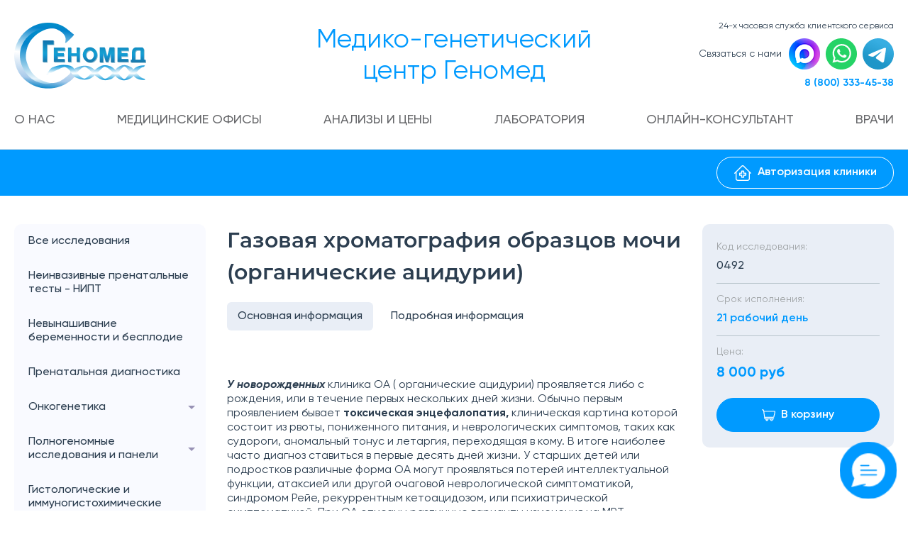

--- FILE ---
content_type: text/html; charset=UTF-8
request_url: https://price.genomed.ru/analysis/view?id=263
body_size: 12590
content:
<!DOCTYPE html>
<html lang="ru">
<head>
    <meta charset="UTF-8">
    <meta name="viewport" content="width=device-width, initial-scale=1, shrink-to-fit=no">
        <title>Газовая хроматография образцов мочи (органические ацидурии)</title>
    <meta name="csrf-param" content="_csrf">
<meta name="csrf-token" content="3HUO3s6OFyuP9uwvEdbJFohQbPqvKSHCj-ypvwqHnK2pQTmsi7tjUuPO3xxW548mzScml-tgcLDIhc_-R8Hv2g==">

<link href="/css/datepicker.min.css?v=1685533994" rel="stylesheet">
<link href="/css/intlTelInput.min.css?v=1685533994" rel="stylesheet">
<link href="/css/magnific-popup.css?v=1685533994" rel="stylesheet">
<link href="/css/normalize.css?v=1685533994" rel="stylesheet">
<link href="/css/select2.min.css?v=1685533994" rel="stylesheet">
<link href="/css/swiper-bundle.min.css?v=1754979874" rel="stylesheet">
<link href="/css/style.css?v=1768819728" rel="stylesheet">
<script src="https://cdnjs.cloudflare.com/ajax/libs/font-awesome/5.15.4/js/all.min.js" defer crossorigin="anonymous"></script>
    <!-- Yandex.Metrika counter -->
    <script type="text/javascript">
        (function (m, e, t, r, i, k, a) {
            m[i] = m[i] || function () {
                (m[i].a = m[i].a || []).push(arguments)
            };
            m[i].l = 1 * new Date();
            for (var j = 0; j < document.scripts.length; j++) {
                if (document.scripts[j].src === r) {
                    return;
                }
            }
            k = e.createElement(t), a = e.getElementsByTagName(t)[0], k.async = 1, k.src = r, a.parentNode.insertBefore(k, a)
        })
        (window, document, "script", "https://mc.yandex.ru/metrika/tag.js", "ym");

        ym(21728914, "init", {
            clickmap: true,
            trackLinks: true,
            accurateTrackBounce: true,
            webvisor: true,
            ecommerce: "dataLayer"
        });
    </script>
    <noscript>
        <div><img src="https://mc.yandex.ru/watch/21728914" style="position:absolute; left:-9999px;" alt=""/></div>
    </noscript>
    <!-- /Yandex.Metrika counter -->

    <!-- Google tag (gtag.js) -->
    <script async src="https://www.googletagmanager.com/gtag/js?id=UA-105781685-1"></script>
    <script>
        window.dataLayer = window.dataLayer || [];

        function gtag() {
            dataLayer.push(arguments);
        }

        gtag('js', new Date());

        gtag('config', 'UA-105781685-1');
    </script>

</head>
<body class="page">
<button class="hamburger hamburger--collapse" type="button"><span class="hamburger-box"><span
                class="hamburger-inner"></span></span></button>

    <header class="header">
        <div class="header__top">
            <div class="container">
                <div class="header__top-inner">
                    <div class="header__logo">
                        <a href="https://genomed.ru/">
                            <div class="header__logo-img">
                                <img src="/images/general/logo.png" alt="">                            </div>
                        </a>
                        <div class="header__logo-info">Медико-генетический центр Геномед</div>
                    </div>
                    <div class="header__info">Медико-генетический центр Геномед</div>
                    <div class="header__contact">
                        <div class="header__contact-inner">
                                                        <div class="header__contact-desc">24-x часовая служба клиентского сервиса</div>
                            <div class="header__messengers">
                                <div class="header__messengers-title">Связаться с нами</div>
                                <div class="header__messengers-list">
                                    <div class="header__messengers-item header__messengers-item--max">
                                        <a target="_blank" href="https://max.ru/id7701759381_bot"
                                            onclick="yaCounter21728914.reachGoal('perekhod_messenger'); return true;"></a>
                                    </div>
                                    <div class="header__messengers-item header__messengers-item--whatsapp">
                                        <a target="_blank" href="https://wa.me/74956608377"
                                            onclick="yaCounter21728914.reachGoal('perekhod_messenger'); return true;"></a>
                                    </div>
                                    <div class="header__messengers-item header__messengers-item--telegram">
                                        <a target="_blank" href="https://t.me/Genomed_B2C"
                                            onclick="yaCounter21728914.reachGoal('perekhod_messenger'); return true;"></a>
                                    </div>
                                </div>
                            </div>
                                                        <div class="header__phone">
                                <div class="header__phone-item">
                                    <a href="tel:88003334538">8 (800) 333-45-38</a>
                                </div>
                            </div>
                            <div class="header__city-mobile">Ваш город: <br><a href="#">Москва <span>(сменить)</span></a>
                            </div>
                                                    </div>
                    </div>
                                    </div>
            </div>
        </div>
        <div class="header__bottom">
            <div class="container">
                <div class="header__bottom-inner">
                    <div class="header__menu">
                        <nav>
                            <ul>
                                <li><a href="https://genomed.ru/about/">О нас</a></li>
                                <li><a href="https://genomed.ru/about/contacts">Медицинские офисы</a></li>
                                <li>
                                    <a href="https://price.genomed.ru/">Анализы и цены</a>                                </li>
                                <li><a href="https://genomed.ru/laboratoriya">Лаборатория</a></li>
                                <li><a href="https://genomed.ru/onlajn-konsultant">Онлайн-консультант</a></li>
                                <li>
                                    <a href="/doctor/index">Врачи</a>                                </li>
                            </ul>
                        </nav>
                    </div>
                </div>
            </div>
        </div>
    </header>
<main role="main">
                        <section class="partner-panel">
                <div class="container">
                    <div class="partner-panel__inner">
                                                                                <div></div>
                            <div class="partner-panel__menu">
                                <div class="partner-panel__auth">
                                    <a href="https://lkp.genomed.ru/" class="btn btn--partner-panel"
                                        data-method="post">
                                        <img width="24" height="24" alt=""
                                            src="[data-uri]">
                                        Авторизация клиники
                                    </a>
                                    <a href="https://genomed.ru/vyiezd-na-dom/"
                                        class="btn btn--partner-panel" data-method="post">
                                        <img width="24" height="24" alt=""
                                            src="[data-uri]">
                                        Заказать выезд
                                    </a>
                                </div>
                            </div>
                                            </div>
                </div>
            </section>
            
        <div id="w1">

</div>    <section class="analysis-wrap">
    <div class="container">
        <div class="analysis-wrap__inner">
            <div class="catalog-menu">
    <div class="catalog-menu__current">Все исследования</div>
    <ul>
        <li>
            <a href="/">Все исследования</a>        </li>

        
                                <li class="">
                <a href="/?AnalysisSearch%5Banalysis_group_id%5D=10">Неинвазивные пренатальные тесты - НИПТ</a>
                            </li>
                                <li class="">
                <a href="/?AnalysisSearch%5Banalysis_group_id%5D=3">Невынашивание беременности и бесплодие</a>
                            </li>
                                <li class="">
                <a href="/?AnalysisSearch%5Banalysis_group_id%5D=5">Пренатальная диагностика</a>
                            </li>
                                <li class="parent">
                <a href="/?AnalysisSearch%5Banalysis_group_id%5D=2">Онкогенетика</a>
                                                        <ul>
                                                                                <li>
                                <a href="/?AnalysisSearch%5Banalysis_group_id%5D=30">Наследственный рак</a>                            </li>
                                            </ul>
                            </li>
                                <li class="parent">
                <a href="/?AnalysisSearch%5Banalysis_group_id%5D=1">Полногеномные исследования и панели</a>
                                                        <ul>
                                                                                <li>
                                <a href="/?AnalysisSearch%5Banalysis_group_id%5D=27">Секвенирование экзома</a>                            </li>
                                                                                <li>
                                <a href="/?AnalysisSearch%5Banalysis_group_id%5D=26">Секвенирование генома</a>                            </li>
                                                                                <li>
                                <a href="/?AnalysisSearch%5Banalysis_group_id%5D=28">Генетические панели</a>                            </li>
                                                                                <li>
                                <a href="/?AnalysisSearch%5Banalysis_group_id%5D=29">Секвенирование одного гена</a>                            </li>
                                            </ul>
                            </li>
                                <li class="">
                <a href="/?AnalysisSearch%5Banalysis_group_id%5D=22">Гистологические и иммуногистохимические исследования </a>
                            </li>
                                <li class="">
                <a href="/?AnalysisSearch%5Banalysis_group_id%5D=7">Хромосомная патология</a>
                            </li>
                                <li class="">
                <a href="/?AnalysisSearch%5Banalysis_group_id%5D=4">Наследственные заболевания и синдромы</a>
                            </li>
                                <li class="">
                <a href="/?AnalysisSearch%5Banalysis_group_id%5D=11">Скрининг на носительство наследственных заболеваний</a>
                            </li>
                                <li class="">
                <a href="/?AnalysisSearch%5Banalysis_group_id%5D=9">Генетические предрасположенности</a>
                            </li>
                                <li class="">
                <a href="/?AnalysisSearch%5Banalysis_group_id%5D=21">Преимплантационное генетическое тестирование</a>
                            </li>
                                <li class="">
                <a href="/?AnalysisSearch%5Banalysis_group_id%5D=12">Дородовое установление отцовства</a>
                            </li>
                                <li class="parent">
                <a href="/?AnalysisSearch%5Banalysis_group_id%5D=6">Установление отцовства и родства</a>
                                                        <ul>
                                                                                <li>
                                <a href="/?AnalysisSearch%5Banalysis_group_id%5D=54">Тесты ЛАЙТ</a>                            </li>
                                                                                <li>
                                <a href="/?AnalysisSearch%5Banalysis_group_id%5D=55">Информационные</a>                            </li>
                                                                                                            <li>
                                <a href="/?AnalysisSearch%5Banalysis_group_id%5D=57">Судебные/досудебные </a>                            </li>
                                                                                <li>
                                <a href="/?AnalysisSearch%5Banalysis_group_id%5D=58">Экспресс-тесты</a>                            </li>
                                                                                <li>
                                <a href="/?AnalysisSearch%5Banalysis_group_id%5D=59">Дополнительные услуги</a>                            </li>
                                                                                <li>
                                <a href="/?AnalysisSearch%5Banalysis_group_id%5D=60">ЭКО/ВРТ</a>                            </li>
                                                                                <li>
                                <a href="/?AnalysisSearch%5Banalysis_group_id%5D=78">Универсальные тесты</a>                            </li>
                                            </ul>
                            </li>
                                <li class="">
                <a href="/?AnalysisSearch%5Banalysis_group_id%5D=24">Часто заказываемые исследования</a>
                            </li>
                                <li class="">
                <a href="/?AnalysisSearch%5Banalysis_group_id%5D=23">Фармакогенетика</a>
                            </li>
                                <li class="parent">
                <a href="/?AnalysisSearch%5Banalysis_group_id%5D=8">Услуги</a>
                                                        <ul>
                                                                                <li>
                                <a href="/?AnalysisSearch%5Banalysis_group_id%5D=20">Услуги - Новосибирск</a>                            </li>
                                                                                <li>
                                <a href="/?AnalysisSearch%5Banalysis_group_id%5D=13">Услуги - Москва</a>                            </li>
                                                                                <li>
                                <a href="/?AnalysisSearch%5Banalysis_group_id%5D=18">Услуги - Казань</a>                            </li>
                                                                                <li>
                                <a href="/?AnalysisSearch%5Banalysis_group_id%5D=17">Услуги - Екатеринбург</a>                            </li>
                                                                                <li>
                                <a href="/?AnalysisSearch%5Banalysis_group_id%5D=16">Услуги - Санкт-Петербург</a>                            </li>
                                                                                <li>
                                <a href="/?AnalysisSearch%5Banalysis_group_id%5D=15">Услуги - Пермь</a>                            </li>
                                                                                <li>
                                <a href="/?AnalysisSearch%5Banalysis_group_id%5D=14">Услуги - Ростов-на-Дону</a>                            </li>
                                                                                <li>
                                <a href="/?AnalysisSearch%5Banalysis_group_id%5D=72">Услуги - Узбекистан</a>                            </li>
                                            </ul>
                            </li>
                                <li class="">
                <a href="/?AnalysisSearch%5Banalysis_group_id%5D=19">Услуги по доставке биообразцов</a>
                            </li>
                                <li class="parent">
                <a href="/?AnalysisSearch%5Banalysis_group_id%5D=50">Выделение/хранение ДНК</a>
                                                        <ul>
                                                                                <li>
                                <a href="/?AnalysisSearch%5Banalysis_group_id%5D=51">Хранение ДНК</a>                            </li>
                                                                                <li>
                                <a href="/?AnalysisSearch%5Banalysis_group_id%5D=53">Выделение ДНК</a>                            </li>
                                                                                <li>
                                <a href="/?AnalysisSearch%5Banalysis_group_id%5D=52">Нестандарты</a>                            </li>
                                            </ul>
                            </li>
                                <li class="">
                <a href="/?AnalysisSearch%5Banalysis_group_id%5D=61">Лекарственный терапевтический мониторинг </a>
                            </li>
            </ul>
</div>
            <div class="analysis">
                <h1>Газовая хроматография образцов мочи (органические ацидурии)</h1>
                <div class="analysis__inner">
                    <div class="analysis__text">
                        <div class="analysis__tabs">
                                                            <div class="analysis__tabs-menu">
                                    <ul>
                                        <li class="active"><a href="#">Основная информация</a></li>
                                        <li><a href="#">Подробная информация</a></li>
                                    </ul>
                                </div>
                                                        <div class="analysis__tabs-content active">
                                <h2> </h2>
<div><em><strong>У новорожденных</strong></em> клиника ОА ( органические ацидурии) проявляется либо с рождения, или в течение первых нескольких дней жизни. Обычно первым проявлением бывает <strong>токсическая энцефалопатия,</strong> клиническая картина которой состоит из рвоты, пониженного питания, и неврологических симптомов, таких как судороги, аномальный тонус и летаргия, переходящая в кому. В итоге наиболее часто диагноз ставиться в первые десять дней жизни. У старших детей или подростков различные форма ОА могут проявляться потерей интеллектуальной функции, атаксией или другой очаговой неврологической симптоматикой, синдромом Рейе, рекуррентным кетоацидозом, или психиатрической симптоматикой. При ОА описаны различные варианты изменения на МРТ, включающие характерное повреждения базальных ганглиев при глутаровой ацидемии типа I (ГАI), изменения в белом веществе при болезни мочи с запахом клинового сиропа (БМКС) , и аномалиями бледного шара при метилмалоновой ацидемии (ММА).<br /> </div>
<div><strong>Диагностика/тестирование.</strong> Клиническая лабораторная диагностика основывается на том, что ацидемия представляет собой комплекс, состоящий из ацидоза, кетоза, гипераммонемии, изменения в тестах на функцию печени, гипогликемии, и нейтропении. <br /><br />Пропионовая ацидемия может манифестировать изолированной гипераммонемией, которая появляется ранее, чем другие симптомы. Первую линию в диагностике органических ацидемий составляет анализ органических кислот в моче, при помощи газовой хроматографии с масс-спектрометрией (GC/MS). Обнаружение органических кислот в моче свидетельствует о поражение специфического пути метаболизма на его высокой ступени. Аномальный профиль органических кислот мочи, чаще всего встречается, у больных в стадии декомпенсации, однако, при некоторых заболеваниях искомые вещества могут определяться только в низких количествах, или обнаруживаться только в период обострения заболевания. Поэтому для специфических заболеваний более полезны будет анализ аминокислот плазмы.<br /><br />Анализ аминокислот плазмы требует количественных методов, таких как колонковая хроматография, высокоэффективная жидкостная хроматография (HPLC), или GC/MS. Однократное обнаружение специфических анализатов дает минимальные диагностические возможности, поэтому необходимы подтверждающие тесты измерения активности дефицитных ферментов измеренный в лимфоцитах или культивируемых фибробластах. Молекулярно- генетические тесты применяются в клинике для определения БМКС, пропионовой ацидемии, ММА, дефицита биотин-резистентный 3-метилкротонил-КоА карбоксилазы, и ГАI.<br /> </div>
<div><strong>Ведение:</strong> Цель терапии органических ацидемий восстановить биохимический и физиологический гомеостаз. Новорожденные нуждаются в срочной диагностике и лечении зависящем от специфического биохимического повреждения, положения метаболического блока, и эффектов токсических веществ. Стратегия лечения включает: </div>
<ol>
<li><span>     диету с ограничением предшественников аминокислот  </span></li>
<li><span>     использование адъювантных веществ для:</span></li>
</ol>
<div>а) удаления токсических веществ или</div>
<div>б) повышения активности дефектных ферментов.</div>
<div> </div>
<div>Адъювантные вещества, удаляющие токсические метаболиты, включают тиамин при лечении тиамин-зависимой БМКС, гидроксикобаломин и периодическое применение неадсорбирующихся антибиотиков для уменьшения продукции пропионата кишечной флорой при нарушении метаболизма пропионата. Обязателен постоянный мониторинг роста, развития и биохимических показателей. Причиной декомпенсации может служить катаболический стресс, к примеру, рвота, диарея, лихорадочные состояния, снижение питания через рот и агрессивные вмешательства; цель стратегии лечения элиминировать предшественники токсических аминокислот, уменьшение их поступления внутрь и применение адъювантных мероприятий, таких как гемодиализ. <br />Во время острой декомпенсации, экстренная помощь часто требует коррекции ацидоза, при этом очень важен тщательный и частый мониторинг биохимических показателей. Трансплантация печени успешна лишь у небольшого количества пораженных индивидуумов. Послеродовой мониторинг у женщин с изовалериановой ацидемией, БМКС, пропионовой ацидемией, метилмалоновой ацидемией, и митохондриальной b-кетолазной недостаточностью важен, так как это время особенного метаболического стресса.<br /> </div>
<div><strong>Генетическое консультирование.</strong> Органические аминоацидурии в большинстве своем наследуются по <strong>аутосомно-рецессивному типу</strong><strong>.</strong> Родители являются облигатными <strong>гетерозиготами</strong>, и соответственно каждый из них имеет одну копию <strong>мутации, </strong>являющейся причиной этого заболевания. У гетерозиготных носителей нет симптомов заболевания. При зачатии каждый сибс пробанда имеет риск быть пораженным равный 25%, а в 50% процентах случаев быть бессимптомным носителем, 25% вероятность того, что ребенок не будет болен, и не будет носителем. Непораженные сибсы больных индивидуумов в 2/3 случаем имеют шансы быть гетерозиготами. </div>
<div><br />С приходом <strong>пренатальной диагностики</strong> стало возможным предотвратить заболевание. Достигается это путем анализа амниотической жидкости, измерением ферментативной активности в клетках ворсин хориона, или культивированных амниоцитах, и молекулярно-генетическим тестированием клеток полученных при биопсии ворсин хориона или амниоцентезе и идентификации основных мутаций. При тестировании носителей используют молекулярно-генетические технологии, при этом тестирование членов семьи доступно лишь, если мутация пробанда была определена, за исключением изовалерьяновой ацидемии, дефицита биотин-резистентный 3-метилкротонил-КоА карбоксилазы.</div>
<div>19 показателей.<br /> </div>
                                                            </div>
                            <div class="analysis__tabs-content">
                                <h2>Как пройти исследование?</h2>
<p>Исследуемый материал:  Утренняя порция мочи в стерильном контейнере.</p>
<p>Для детей моложе 4 лет порцию утренней и дневной мочи в отдельных контейнерах, контейнеры подписать.</p>
<p><br />За 3 суток до сбора мочи желательно не употреблять в пищу фрукты, соки, варенье, шоколад, кофе, какао, конфеты, по возможности исключить обильное питье на ночь. Если пациент находится на искусственном вскармливании, указать принимаемые смеси.</p>
<p><br /><strong>Хранение и транспортировка: </strong>при +4-+8 ℃ до 12 часов. При длительной транспортировке образец необходимо заморозить (при -20С). Можно хранить в замороженном состоянии 1-2 дня до доставки в лабораторию.</p>
<p><strong>Метод исследования:</strong> Газовая хромотография образцов мочи</p>                            </div>
                        </div>
                    </div>
                    <div class="analysis__order">
                        <div class="analysis__order-wrap">
                            <div class="analysis__order-info">
                                <div class="analysis__order-row">
                                    <div class="analysis__order-title">Код исследования:</div>
                                    <div class="analysis__order-code">0492</div>
                                </div>
                                <div class="analysis__order-row">
                                    <div class="analysis__order-title">Срок исполнения:</div>
                                    <div class="analysis__order-time">
                                        21 рабочий день                                    </div>
                                </div>
                                <div class="analysis__order-row">
                                    <div class="analysis__order-title">Цена:</div>
                                    <div class="analysis__order-cost">
                                        8 000 руб
                                    </div>
                                </div>
                            </div>
                            <div class="analysis__order-cart">
                                                                <div class="analysis__order-cart-btn">
                                    <a href="/basket/add?id=263&oneClick=1"
                                    class="btn btn--cart"
                                    onclick="yaCounter21728914.reachGoal('basket_add'); return true;">
                                        <svg width="19" height="17" viewBox="0 0 19 17" fill="none"
                                            xmlns="http://www.w3.org/2000/svg">
                                            <path d="M18.7028 2.91024C18.448 2.59488 18.0692 2.41405 17.6636 2.41405H3.18163L3.0523 1.48721C2.96072 0.8309 2.39191 0.335938 1.72918 0.335938H0.593747C0.26585 0.335938 0 0.601788 0 0.929684C0 1.25758 0.26585 1.52343 0.593747 1.52343H1.72918C1.8028 1.52343 1.86603 1.57843 1.87616 1.65135L3.47887 13.1377C3.57046 13.7941 4.13927 14.289 4.802 14.289H5.44581C5.3799 14.4748 5.34368 14.6746 5.34368 14.8827C5.34368 15.8649 6.14275 16.664 7.12492 16.664C8.10709 16.664 8.90616 15.8649 8.90616 14.8827C8.90616 14.6746 8.86994 14.4748 8.80404 14.289H11.977C11.9111 14.4748 11.8749 14.6746 11.8749 14.8827C11.8749 15.8649 12.674 16.664 13.6561 16.664C14.6383 16.664 15.4374 15.8649 15.4374 14.8827C15.4374 14.6746 15.4012 14.4748 15.3352 14.289H16.6249C16.9528 14.289 17.2186 14.0231 17.2186 13.6952C17.2186 13.3673 16.9528 13.1015 16.6249 13.1015H4.80204C4.72841 13.1015 4.66518 13.0465 4.65505 12.9736L4.5072 11.914H16.2004C16.826 11.914 17.3754 11.47 17.5068 10.8579L18.97 4.02997C19.055 3.63361 18.9576 3.22548 18.7028 2.91024ZM7.71871 14.8827C7.71871 15.2101 7.45234 15.4765 7.12496 15.4765C6.79758 15.4765 6.53121 15.2101 6.53121 14.8827C6.53121 14.5554 6.79758 14.289 7.12496 14.289C7.45234 14.289 7.71871 14.5553 7.71871 14.8827ZM14.2499 14.8827C14.2499 15.2101 13.9835 15.4765 13.6562 15.4765C13.3288 15.4765 13.0624 15.2101 13.0624 14.8827C13.0624 14.5554 13.3288 14.289 13.6562 14.289C13.9835 14.289 14.2499 14.5553 14.2499 14.8827ZM17.8089 3.78104L16.3457 10.6089C16.3311 10.677 16.27 10.7265 16.2004 10.7265H4.34147L3.34732 3.60151H17.6636C17.7223 3.60151 17.7589 3.63149 17.7793 3.65665C17.7996 3.68177 17.8212 3.72374 17.8089 3.78104Z"></path>
                                        </svg>
                                        <span>В корзину</span>
                                    </a>
                                </div>
                            </div>
                        </div>
                        <div class="analysis__conclusion">
                                                    </div> 
                    </div>
                    <div class="analysis__top">
                        <a href="#" class="btn btn--top">Наверх</a>
                    </div>
                </div>
            </div>
        </div>
    </div>
</section>
</main>

    <div class="popup popup--callback mfp-hide" id="popup-callback">
        <div class="popup__inner">
            <div class="popup__medium-title">Заявка на консультацию</div>
            <div class="popup__callback-text">мы свяжемся с Вами в ближайшее время</div>
            <div class="popup__form">
                <form action="#" class="form">
                    <div class="form__row form__row--1">
                        <div class="form__field">
                            <div class="form-group highlight-addon field-callback-name required">
                                <label class="has-star" for="callback-name">Ваше имя</label>
                                <input type="text" id="callback-name" class="form__input form-control" name="Callback[name]"
                                       aria-required="true" required>
                                <div class="invalid-feedback"></div>
                            </div>
                        </div>
                        <div class="form__field">
                            <div class="form-group highlight-addon field-callback-phone">
                                <label class="has-star" for="callback-phone">Телефон</label>
                                <input type="tel" id="callback-phone" class="form__input form-control"
                                       name="Callback[phone]" required>
                                <div class="invalid-feedback"></div>
                            </div>
                        </div>
                        <div class="form__field">
                            <button type="submit" class="btn btn--max">Отправить</button>
                        </div>
                    </div>
                </form>
            </div>
        </div>
    </div>
<div class="popup popup--city mfp-hide" id="popup-city">
    <div class="popup__inner">
        <div class="popup__title">Выберите свой город</div>
        <div class="popup__city-list">
            <div class="popup__city-item">Абакан</div>
            <div class="popup__city-item">Алматы</div>
            <div class="popup__city-item">Альметьевск</div>
            <div class="popup__city-item">Ангарск</div>
            <div class="popup__city-item">Армавир</div>
            <div class="popup__city-item">Армавир&nbsp;</div>
            <div class="popup__city-item">Архангельск</div>
            <div class="popup__city-item">Астана</div>
            <div class="popup__city-item">Астрахань</div>
            <div class="popup__city-item">Балаково</div>
            <div class="popup__city-item">Балашиха</div>
            <div class="popup__city-item">Барнаул</div>
            <div class="popup__city-item">Белгород</div>
            <div class="popup__city-item">Березники</div>
            <div class="popup__city-item">Бийск</div>
            <div class="popup__city-item">Бишкек</div>
            <div class="popup__city-item">Благовещенск</div>
            <div class="popup__city-item">Братск</div>
            <div class="popup__city-item">Брянск</div>
            <div class="popup__city-item">Великий Новгород</div>
            <div class="popup__city-item">Владивосток</div>
            <div class="popup__city-item">Владикавказ</div>
            <div class="popup__city-item">Владимир</div>
            <div class="popup__city-item">Волгоград</div>
            <div class="popup__city-item">Волжский</div>
            <div class="popup__city-item">Вологда</div>
            <div class="popup__city-item">Воронеж</div>
            <div class="popup__city-item">Грозный</div>
            <div class="popup__city-item">Долгопрудный</div>
            <div class="popup__city-item">Домодедово</div>
            <div class="popup__city-item">Екатеринбург</div>
            <div class="popup__city-item">Ереван</div>
            <div class="popup__city-item">Железнодорожный</div>
            <div class="popup__city-item">Зеленоград</div>
            <div class="popup__city-item">Иваново</div>
            <div class="popup__city-item">Ижевск</div>
            <div class="popup__city-item">Иркутск</div>
            <div class="popup__city-item">Казань</div>
            <div class="popup__city-item">Калининград</div>
            <div class="popup__city-item">Калуга</div>
            <div class="popup__city-item">Кемерово</div>
            <div class="popup__city-item">Киев</div>
            <div class="popup__city-item">Киров</div>
            <div class="popup__city-item">Комсомольск-на-Амуре</div>
            <div class="popup__city-item">Королев</div>
            <div class="popup__city-item">Кострома</div>
            <div class="popup__city-item">Котельники</div>
            <div class="popup__city-item">Краснодар</div>
            <div class="popup__city-item">Краснознаменск</div>
            <div class="popup__city-item">Красноярск</div>
            <div class="popup__city-item">Курган</div>
            <div class="popup__city-item">Курск</div>
            <div class="popup__city-item">Липецк</div>
            <div class="popup__city-item">Магнитогорск</div>
            <div class="popup__city-item">Майкоп</div>
            <div class="popup__city-item">Махачкала</div>
            <div class="popup__city-item">Минск</div>
            <div class="popup__city-item">Москва</div>
            <div class="popup__city-item">Мурманск</div>
            <div class="popup__city-item">Мытищи</div>
            <div class="popup__city-item">Набережные Челны</div>
            <div class="popup__city-item">Нальчик</div>
            <div class="popup__city-item">Нижневартовск</div>
            <div class="popup__city-item">Нижнекамск</div>
            <div class="popup__city-item">Нижний Ломов</div>
            <div class="popup__city-item">Нижний Новгород</div>
            <div class="popup__city-item">Нижний Тагил</div>
            <div class="popup__city-item">Новокузнецк</div>
            <div class="popup__city-item">Новороссийск</div>
            <div class="popup__city-item">Новосибирск</div>
            <div class="popup__city-item">Одинцово</div>
            <div class="popup__city-item">Омск</div>
            <div class="popup__city-item">Орел</div>
            <div class="popup__city-item">Оренбург</div>
            <div class="popup__city-item">Орск</div>
            <div class="popup__city-item">Пенза</div>
            <div class="popup__city-item">Пермь</div>
            <div class="popup__city-item">Петрозаводск</div>
            <div class="popup__city-item">Петропавловск-Камчатский</div>
            <div class="popup__city-item">Подольск</div>
            <div class="popup__city-item">Прокопьевск</div>
            <div class="popup__city-item">Псков</div>
            <div class="popup__city-item">Реутов</div>
            <div class="popup__city-item">Ростов-на-Дону</div>
            <div class="popup__city-item">Рыбинск</div>
            <div class="popup__city-item">Рязань</div>
            <div class="popup__city-item">Салехард</div>
            <div class="popup__city-item">Самара</div>
            <div class="popup__city-item">Санкт-Петербург</div>
            <div class="popup__city-item">Саранск</div>
            <div class="popup__city-item">Саратов</div>
            <div class="popup__city-item">Севастополь</div>
            <div class="popup__city-item">Симферополь</div>
            <div class="popup__city-item">Смоленск</div>
            <div class="popup__city-item">Сочи</div>
            <div class="popup__city-item">Ставрополь</div>
            <div class="popup__city-item">Старый Оскол</div>
            <div class="popup__city-item">Стерлитамак</div>
            <div class="popup__city-item">Сургут</div>
            <div class="popup__city-item">Сыктывкар</div>
            <div class="popup__city-item">Таганрог</div>
            <div class="popup__city-item">Тамбов</div>
            <div class="popup__city-item">Ташкент</div>
            <div class="popup__city-item">Тбилиси</div>
            <div class="popup__city-item">Тверь</div>
            <div class="popup__city-item">Тольятти</div>
            <div class="popup__city-item">Томск</div>
            <div class="popup__city-item">Туапсе</div>
            <div class="popup__city-item">Тула</div>
            <div class="popup__city-item">Тюмень</div>
            <div class="popup__city-item">Улан-Удэ</div>
            <div class="popup__city-item">Ульяновск</div>
            <div class="popup__city-item">Уссурийск</div>
            <div class="popup__city-item">Уфа</div>
            <div class="popup__city-item">Хабаровск</div>
            <div class="popup__city-item">Химки</div>
            <div class="popup__city-item">Чебоксары</div>
            <div class="popup__city-item">Челябинск</div>
            <div class="popup__city-item">Череповец</div>
            <div class="popup__city-item">Чита</div>
            <div class="popup__city-item">Шымкент</div>
            <div class="popup__city-item">Щелково</div>
            <div class="popup__city-item">Энгельс</div>
            <div class="popup__city-item">Южно-Сахалинск</div>
            <div class="popup__city-item">Якутск</div>
            <div class="popup__city-item">Ярославль</div>
        </div>
    </div>
</div>

            <footer class="footer-n">
            <div class="container">
                <div class="footer-n__inner">
                    <div class="footer-n__main">
                        <div class="footer-n__main-top">
                            <div class="footer-n__main-menu">
                                <ul>
                                    <li><a href="#" data-footer-open=".footer-n__about"><span>Общая информация</span>
                                            <svg width="24" height="24" viewBox="0 0 24 24" fill="none"
                                                xmlns="http://www.w3.org/2000/svg">
                                                <path d="M7 10L12 15L17 10L7 10Z" fill="white"/>
                                            </svg>
                                        </a></li>
                                    <li><a href="#" data-footer-open=".footer-n__patients"><span>Пациентам</span>
                                            <svg width="24" height="24" viewBox="0 0 24 24" fill="none"
                                                xmlns="http://www.w3.org/2000/svg">
                                                <path d="M7 10L12 15L17 10L7 10Z" fill="white"/>
                                            </svg>
                                        </a></li>
                                    <li><a href="#" data-footer-open=".footer-n__partners"><span>Партнерам</span>
                                            <svg width="24" height="24" viewBox="0 0 24 24" fill="none"
                                                xmlns="http://www.w3.org/2000/svg">
                                                <path d="M7 10L12 15L17 10L7 10Z" fill="white"/>
                                            </svg>
                                        </a></li>
                                    <li><a href="https://genomed.ru/about/contacts"><span>Контакты</span></a></li>
                                    <li><a href="#" data-footer-open=".footer-n__career"><span>Карьера</span>
                                            <svg width="24" height="24" viewBox="0 0 24 24" fill="none"
                                                xmlns="http://www.w3.org/2000/svg">
                                                <path d="M7 10L12 15L17 10L7 10Z" fill="white"/>
                                            </svg>
                                        </a></li>
                                </ul>
                            </div>
                        </div>
                        <div class="footer-n__main-bottom">
                            <div class="footer-n__main-phone">
                                <a href="tel:88003334538">8 (800) 333-45-38</a>
                            </div>
                            <div class="footer-n__main-social">
                                <ul>
                                    <li><a href="https://vk.com/club49260280" target="_blank"><img style="width: 25px;"
                                                                                                    src="/images/icon/footer-social/vk.png"
                                                                                                    alt=""></a></li>
                                    <li><a href="https://ok.ru/group/61062128533646" target="_blank"><img
                                                    style="width: 18px;" src="/images/icon/footer-social/odnoklassniki.png"
                                                    alt=""></a></li>
                                    <li><a href="https://youtube.com/channel/UCbjR7myLRWhnoUMrVDPVg-A" target="_blank"><img
                                                    style="width: 23px;" src="/images/icon/footer-social/youtube.svg"
                                                    alt=""></a></li>
                                    <li><a href="https://wa.me/74956608377" target="_blank"><img style="width: 23px;"
                                                                                                src="/images/icon/footer-social/whatsapp.png"
                                                                                                alt=""></a></li>
                                    <li><a href="https://dzen.ru/genomed" target="_blank"><img style="width: 20px;"
                                                                                                src="/images/icon/footer-social/dzen.png"
                                                                                                alt=""></a></li>
                                </ul>
                            </div>
                        </div>
                    </div>
                    <div class="footer-n__about">
                        <div class="footer-n__close">
                            <svg width="20" height="20" viewBox="0 0 20 20" fill="none" xmlns="http://www.w3.org/2000/svg">
                                <path d="M15.8337 5.34199L14.6587 4.16699L10.0003 8.82533L5.34199 4.16699L4.16699 5.34199L8.82533 10.0003L4.16699 14.6587L5.34199 15.8337L10.0003 11.1753L14.6587 15.8337L15.8337 14.6587L11.1753 10.0003L15.8337 5.34199Z"
                                        fill="white"/>
                            </svg>
                        </div>
                        <div class="footer-n__submenu">
                            <ul>
                                <li><a href="https://genomed.ru/about/">О компании</a></li>
                                <li><a href="https://genomed.ru/about/nasha-komanda">Наша команда</a></li>
                                <li><a href="https://genomed.ru/about/sertifikatyi-i-nagradyi">Сертификаты и награды</a>
                                </li>
                                <li><a href="https://genomed.ru/info-materialy">Информационные материалы</a></li>
                            </ul>
                        </div>
                    </div>
                    <div class="footer-n__partners">
                        <div class="footer-n__close">
                            <svg width="20" height="20" viewBox="0 0 20 20" fill="none" xmlns="http://www.w3.org/2000/svg">
                                <path d="M15.8337 5.34199L14.6587 4.16699L10.0003 8.82533L5.34199 4.16699L4.16699 5.34199L8.82533 10.0003L4.16699 14.6587L5.34199 15.8337L10.0003 11.1753L14.6587 15.8337L15.8337 14.6587L11.1753 10.0003L15.8337 5.34199Z"
                                        fill="white"/>
                            </svg>
                        </div>
                        <div class="footer-n__submenu">
                            <ul>
                                <li><a href="https://genomed.ru/about/partneryi-i-sotrudnichestvo">Наши партнеры</a></li>
                                <li><a href="https://doc.genomed.ru/user/login" target="_blank">Личный кабинет партнера</a>
                                </li>
                                <li><a href="https://genomed.ru/informacziya-dlya-partnerov">Информация для партнеров</a>
                                </li>
                                <li><a href="https://genomed.ru/onlajn-forma-blanka-napravleniya">Бланки направлений</a>
                            </ul>
                        </div>
                    </div>
                    <div class="footer-n__patients">
                        <div class="footer-n__close">
                            <svg width="20" height="20" viewBox="0 0 20 20" fill="none" xmlns="http://www.w3.org/2000/svg">
                                <path d="M15.8337 5.34199L14.6587 4.16699L10.0003 8.82533L5.34199 4.16699L4.16699 5.34199L8.82533 10.0003L4.16699 14.6587L5.34199 15.8337L10.0003 11.1753L14.6587 15.8337L15.8337 14.6587L11.1753 10.0003L15.8337 5.34199Z"
                                        fill="white"/>
                            </svg>
                        </div>
                        <div class="footer-n__submenu footer-n__submenu--patients">
                            <ul>
                                <li><a href="https://genomed.ru/klinicheskie-rekomendaczii">Клинические рекомендации</a>
                                </li>
                                <li><a href="https://genomed.ru/voprosyi-otvetyi">Вопросы-ответы</a></li>
                                <li><a href="https://genomed.ru/license">Лицензия</a></li>
                                <li><a href="https://genomed.ru/docs/postanovlenie-736.pdf">Правила предоставления платных
                                        мед. услуг</a></li>
                                <li><a href="https://genomed.ru/standartyi-mediczinskoj-pomoshhi">Стандарты медицинской
                                        помощи</a></li>
                                <li><a href="https://genomed.ru/docs/vyshestoyashchie-organizacii-2.pdf">Вышестоящие
                                        организации</a></li>
                                <li><a href="http://pravo.gov.ru/" target="_blank">Официальный интернет-портал правовой
                                        информации Российской Федерации</a></li>
                                <li><a href="https://minzdrav.gov.ru/" target="_blank">Официальный сайт Министерства
                                        здравоохранения Российской Федерации</a></li>
                            </ul>
                        </div>
                    </div>
                    <div class="footer-n__career">
                        <div class="footer-n__close">
                            <svg width="20" height="20" viewBox="0 0 20 20" fill="none" xmlns="http://www.w3.org/2000/svg">
                                <path d="M15.8337 5.34199L14.6587 4.16699L10.0003 8.82533L5.34199 4.16699L4.16699 5.34199L8.82533 10.0003L4.16699 14.6587L5.34199 15.8337L10.0003 11.1753L14.6587 15.8337L15.8337 14.6587L11.1753 10.0003L15.8337 5.34199Z"
                                        fill="white"/>
                            </svg>
                        </div>
                        <div class="footer-n__submenu footer-n__submenu--3">
                            <ul>
                                <li><a href="https://genomed.ru/vacancy/">Вакансии</a></li>
                                <li><a href="https://genomed.ru/vacancy/path-specialist">Путь молодого специалиста</a></li>
                                <li><a href="https://genomed.ru/vacancy/success-stories">Истории успеха</a></li>
                                <li><a href="https://genomed.ru/vacancy/photo-gallery">Фотогалерея</a></li>
                                <li><a href="https://genomed.ru/vacancy/?o=1">Хочу в команду</a></li>
                            </ul>
                        </div>
                    </div>
                </div>
            </div>
        </footer>
    <script>
    var __threadsProduction = false
    var __threadsPrompt = false
    var __threadsPromptData = false
    var __threadsVersion = false
    var __threadsParseUrl = true
    var __threadsIsContainerHidden = true
</script>
    <div class='ednamb-container' id='ednamb-container'>
        <div class='ednamb-top-buttons ednamb-hide'></div>
        <div class='ednamb-left-buttons ednamb-hide'></div>
        <div class="ednamb-speech"><strong>Есть вопрос?</strong> Мы ответим!</div>
        <div class='ednamb-button'></div>
    </div>
<script src="/assets/a46d6337/jquery.js?v=1733734990"></script>
<script src="/assets/5b55c75a/yii.js?v=1733734990"></script>
<script src="/js/datepicker.min.js?v=1685533994"></script>
<script src="/js/intlTelInput-jquery.min.js?v=1685533994"></script>
<script src="/js/jquery.inputmask.bundle.min.js?v=1685533994"></script>
<script src="/js/jquery.magnific-popup.min.js?v=1685533994"></script>
<script src="/js/select2.full.min.js?v=1685533994"></script>
<script src="/js/swiper-bundle.min.js?v=1754979874"></script>
<script src="/js/utils.js?v=1685533994"></script>
<script src="/js/script.js?v=1768810830"></script><link href="https://cdn.jsdelivr.net/npm/suggestions-jquery@21.12.0/dist/css/suggestions.min.css" rel="stylesheet"/>
<script src="https://cdn.jsdelivr.net/npm/suggestions-jquery@21.12.0/dist/js/jquery.suggestions.min.js"></script>

<script>
    if ($(".order__delivery").length) {
        $("#order-address").suggestions({
            token: "87fcbd02a35f16f55bdcd2661264dd81338be5f7",
            type: "ADDRESS",
            count: 5,
            onSelect: function (suggestion) {
                console.log(suggestion);
            },
            restrict_value: true
        });
    } else {
        $("#order-city").change(function () {
            $("#order-address").suggestions({
                token: "87fcbd02a35f16f55bdcd2661264dd81338be5f7",
                type: "ADDRESS",
                count: 5,
                constraints: {
                    locations: {city: $("#order-city").val()},
                },
                onSelect: function (suggestion) {
                    console.log(suggestion);
                },
                restrict_value: true
            });
        })
        $("#order-address").suggestions({
            token: "87fcbd02a35f16f55bdcd2661264dd81338be5f7",
            type: "ADDRESS",
            count: 5,
            constraints: {
                locations: {city: $("#order-city").val()},
            },
            onSelect: function (suggestion) {
                console.log(suggestion);
            },
            restrict_value: true
        });
    }
</script>

</body>
</html>


--- FILE ---
content_type: text/css
request_url: https://price.genomed.ru/css/style.css?v=1768819728
body_size: 17236
content:
/* fonts */
@font-face {
    font-family: 'Gilroy';
    src: local('Gilroy Regular'), local('Gilroy-Regular'),
    url('/fonts/Gilroy-Regular.woff2') format('woff2'),
    url('/fonts/Gilroy-Regular.woff') format('woff'),
    url('/fonts/Gilroy-Regular.ttf') format('truetype');
    font-weight: 400;
    font-style: normal;
    font-display: swap;
}

@font-face {
    font-family: 'Gilroy';
    src: local('Gilroy Regular Italic'), local('Gilroy-Regular-Italic'),
    url('/fonts/Gilroy-RegularItalic.woff2') format('woff2'),
    url('/fonts/Gilroy-RegularItalic.woff') format('woff'),
    url('/fonts/Gilroy-RegularItalic.ttf') format('truetype');
    font-weight: 400;
    font-style: italic;
    font-display: swap;
}

@font-face {
    font-family: 'Gilroy';
    src: local('Gilroy Medium'), local('Gilroy-Medium'),
    url('/fonts/Gilroy-Medium.woff2') format('woff2'),
    url('/fonts/Gilroy-Medium.woff') format('woff'),
    url('/fonts/Gilroy-Medium.ttf') format('truetype');
    font-weight: 500;
    font-style: normal;
    font-display: swap;
}

@font-face {
    font-family: 'Gilroy';
    src: local('Gilroy Medium Italic'), local('Gilroy-Medium-Italic'),
    url('/fonts/Gilroy-MediumItalic.woff2') format('woff2'),
    url('/fonts/Gilroy-MediumItalic.woff') format('woff'),
    url('/fonts/Gilroy-MediumItalic.ttf') format('truetype');
    font-weight: 500;
    font-style: italic;
    font-display: swap;
}

@font-face {
    font-family: 'Gilroy';
    src: local('Gilroy Semibold'), local('Gilroy-Semibold'),
    url('/fonts/Gilroy-Semibold.woff2') format('woff2'),
    url('/fonts/Gilroy-Semibold.woff') format('woff'),
    url('/fonts/Gilroy-Semibold.ttf') format('truetype');
    font-weight: 600;
    font-style: normal;
    font-display: swap;
}

@font-face {
    font-family: 'Gilroy';
    src: local('Gilroy Semibold Italic'), local('Gilroy-Semibold-Italic'),
    url('/fonts/Gilroy-SemiboldItalic.woff2') format('woff2'),
    url('/fonts/Gilroy-SemiboldItalic.woff') format('woff'),
    url('/fonts/Gilroy-SemiboldItalic.ttf') format('truetype');
    font-weight: 600;
    font-style: italic;
    font-display: swap;
}

@font-face {
    font-family: 'Gilroy';
    src: local('Gilroy Bold'), local('Gilroy-Bold'),
    url('/fonts/Gilroy-Bold.woff2') format('woff2'),
    url('/fonts/Gilroy-Bold.woff') format('woff'),
    url('/fonts/Gilroy-Bold.ttf') format('truetype');
    font-weight: 700;
    font-style: normal;
    font-display: swap;
}

@font-face {
    font-family: 'Gilroy';
    src: local('Gilroy Bold Italic'), local('Gilroy-Bold-Italic'),
    url('/fonts/Gilroy-BoldItalic.woff2') format('woff2'),
    url('/fonts/Gilroy-BoldItalic.woff') format('woff'),
    url('/fonts/Gilroy-BoldItalic.ttf') format('truetype');
    font-weight: 700;
    font-style: italic;
    font-display: swap;
}

@font-face {
    font-family: 'Montserrat';
    src: local('Montserrat Medium'), local('Montserrat-Medium'),
    url('/fonts/Montserrat-Medium.woff2') format('woff2'),
    url('/fonts/Montserrat-Medium.woff') format('woff'),
    url('/fonts/Montserrat-Medium.ttf') format('truetype');
    font-weight: 500;
    font-style: normal;
    font-display: swap;
}

@font-face {
    font-family: 'Montserrat';
    src: local('Montserrat Medium Italic'), local('Montserrat-Medium-Italic'),
    url('/fonts/Montserrat-MediumItalic.woff2') format('woff2'),
    url('/fonts/Montserrat-MediumItalic.woff') format('woff'),
    url('/fonts/Montserrat-MediumItalic.ttf') format('truetype');
    font-weight: 500;
    font-style: italic;
    font-display: swap;
}

@font-face {
    font-family: 'Montserrat';
    src: local('Montserrat Semibold'), local('Montserrat-Semibold'),
    url('/fonts/Montserrat-SemiBold.woff2') format('woff2'),
    url('/fonts/Montserrat-SemiBold.woff') format('woff'),
    url('/fonts/Montserrat-SemiBold.ttf') format('truetype');
    font-weight: 600;
    font-style: normal;
    font-display: swap;
}

@font-face {
    font-family: 'Montserrat';
    src: local('Montserrat Semibold Italic'), local('Montserrat-Semibold-Italic'),
    url('/fonts/Montserrat-SemiBoldItalic.woff2') format('woff2'),
    url('/fonts/Montserrat-SemiBoldItalic.woff') format('woff'),
    url('/fonts/Montserrat-SemiBoldItalic.ttf') format('truetype');
    font-weight: 600;
    font-style: italic;
    font-display: swap;
}

@font-face {
    font-family: 'Montserrat';
    src: local('Montserrat Bold'), local('Montserrat-Bold'),
    url('/fonts/Montserrat-Bold.woff2') format('woff2'),
    url('/fonts/Montserrat-Bold.woff') format('woff'),
    url('/fonts/Montserrat-Bold.ttf') format('truetype');
    font-weight: 700;
    font-style: normal;
    font-display: swap;
}

@font-face {
    font-family: 'Montserrat';
    src: local('Montserrat Bold Italic'), local('Montserrat-Bold-Italic'),
    url('/fonts/Montserrat-BoldItalic.woff2') format('woff2'),
    url('/fonts/Montserrat-BoldItalic.woff') format('woff'),
    url('/fonts/Montserrat-BoldItalic.ttf') format('truetype');
    font-weight: 700;
    font-style: italic;
    font-display: swap;
}

/* main */
*, *::after, *::before {
    box-sizing: border-box;
    outline: none !important;
}

html {
    box-sizing: border-box;
    font-size: 16px;
}

body {
    position: relative;
    line-height: 1.2;
    font-size: 1rem;
    font-family: 'Gilroy';
    font-weight: 400;
    color: #2C3E50;
    overflow-x: hidden;
    min-height: 100vh;
    background: #fff;
    display: flex;
    flex-direction: column;
    justify-content: space-between;
}

b, strong {
    font-weight: 700;
}

img {
    max-width: 100%;
    display: block;
    max-height: 100%;
    height: auto;
}

a {
    text-decoration: none;
    transition: all 0.2s ease 0s;
    color: #2C3E50;
}

a:hover {
    color: #009AFF
}

svg {
    transition: all 0.2s ease;
    display: block;
}

svg path {
    transition: all 0.2s ease;
}

h1, .h1 {
    margin: 0px 0px 15px 0px;
    font-weight: 600;
    font-size: 30px;
    line-height: 1.5;
    font-family: 'Montserrat';
    margin-bottom: 20px;
}

h2, .h2 {
    margin: 0px 0px 15px 0px;
    font-weight: 700;
    font-size: 18px;
    line-height: 1.5;
    font-family: 'Montserrat';
}

ul li::marker {
    color: #009AFF;
}

ul, ol {
    padding: 0px;
    margin: 0px 0px 20px 0px;
    padding-left: 18px;
}

ul li, ol li {
    margin: 0px;
    margin-bottom: 8px;
}

ul li:last-child, ol li:last-child {
    margin-bottom: 0px;
}

p {
    margin: 0px 0px 20px 0px;
}

main {
    flex: 1;
    padding: 25px 0px 90px;
    display: flex;
    flex-direction: column;
    overflow-x: hidden;
}

hr {
    margin: 25px 0px;
    border: 0px;
    border-bottom: 1px solid #D6DBE3;
}

.yes, .no {
    display: flex;
    justify-content: center;
    align-items: center;
}

.yes img, .no img {
    margin-right: 7px;
}

@media (max-width: 1199px) {
    main {
        padding: 25px 0px 70px;
    }

    h1, .h1 {
        font-size: 24px;
    }
}

@media (max-width: 991px) {
    .overflow-t {
        overflow: hidden;
    }

    main {
        padding: 20px 0px 70px;
    }
}

@media (max-width: 767px) {
    .overflow-m {
        overflow: hidden;
    }

    main {
        padding: 15px 0px 60px;
    }

    h1, .h1 {
        font-size: 20px;
    }

    hr {
        margin: 20px 0px;
    }
}

/* container */
.container {
    margin: 0 auto;
    max-width: 1300px;
    position: relative;
    width: 100%;
    padding: 0px 20px;
}

@media (max-width: 767px) {
    .container {
        padding: 0px 10px;
    }
}

/* btn */
.btn {
    border: 1px solid #009AFF;
    background: #009AFF;
    color: #fff;
    padding: 5px 10px;
    height: 48px;
    border-radius: 24px;
    width: 100%;
    max-width: 250px;
    cursor: pointer;
    position: relative;
    transition: all 0.2s ease;
    font-weight: 600;
    display: inline-flex;
    justify-content: center;
    align-items: center;
}

.btn:hover {
    background: #fff;
    color: #009AFF
}

.btn img {
    transition: all 0.2s ease;
}

.btn__count {
    position: absolute;
    right: 0px;
    top: -9px;
    min-width: 21px;
    height: 21px;
    display: flex;
    justify-content: center;
    align-items: center;
    background: #FF0000;
    color: #fff;
    font-weight: 600;
    font-size: 14px;
    list-style: 1;
    border-radius: 11px;
}

.btn--max {
    max-width: 100%;
}

.btn--search svg {
    margin-right: 10px;
}

.btn--search svg path {
    fill: #fff
}

.btn--search:hover svg path {
    fill: #009AFF
}

.btn--confirmation-success span {
    padding-left: 10px;
}

.btn--confirmation-success svg {
    margin-left: 10px;
}

.btn--confirmation-success svg path {
    fill: #fff
}

.btn--confirmation-success:hover svg path {
    fill: #009AFF
}

.btn--confirmation-fail span {
    padding-left: 10px;
}

.btn--confirmation-fail svg {
    margin-left: 10px;
}

.btn--reset svg {
    margin-right: 10px;
}

.btn--more {
    background: #fff;
    color: #009AFF
}

.btn--more:hover {
    background: #009AFF;
    color: #fff;
}

.btn--more svg {
    margin-right: 10px;
    transition: all 0.2s ease;
}

.btn--more svg path {
    fill: #009AFF
}

.btn--more:hover svg path {
    fill: #fff
}

.btn--more:hover svg {
    transform: rotate(-180deg);
}

.btn--cart svg {
    margin-right: 8px;
}

.btn--cart svg path {
    fill: #fff
}

.btn--cart:hover svg path {
    fill: #009AFF
}

.btn--white {
    background: #fff;
    color: #009AFF;
}

.btn--white:hover {
    background: #009AFF;
    color: #fff;
}

.btn--white:hover svg path {
    fill: #fff;
}

.btn--top {
    box-shadow: 0px 20px 40px rgba(0, 0, 0, 0.12);
    background: rgba(255, 255, 255, 0.8);
    color: #009AFF;
    width: 100%;
    max-width: 230px;
}

.btn--promo {
    border-radius: 4px;
}

.btn--promo svg {
    height: 12px;
}

.btn--promo:hover svg path {
    fill: #009AFF
}

.btn--next {
    max-width: 215px;
    padding-left: 20px;
    box-shadow: none !important;
}

.btn--next svg {
    margin-left: 7px;
}

.btn--next:hover svg path {
    fill: #009AFF
}

.btn--prev {
    max-width: 215px;
    padding-right: 20px;
    background: #fff;
    color: #009AFF;
    box-shadow: none !important;
}

.btn--prev svg {
    margin-right: 7px;
}

.btn--prev:hover {
    background: #009AFF;
    color: #fff;
}

.btn--prev:hover svg path {
    fill: #fff
}

.btn--partner-panel {
    border-color: #fff;
    color: #fff;
    height: 45px;
    max-width: 100%;
    width: 100%;
}

.btn--partner-panel img {
    margin-right: 9px;
}

.btn--partner-panel:hover img {
    filter: invert(51%) sepia(95%) saturate(4060%) hue-rotate(185deg) brightness(104%) contrast(113%);
}

.btn--partner-cart {
    width: 45px;
    height: 45px;
    border-color: #fff
}

.btn--partner-cart:hover svg path {
    fill: #009AFF
}

.btn--partner-cart .btn__count {
    right: -3px
}

.btn--partner-exit {
    border-color: #fff;
    color: #fff;
    width: 45px;
    height: 45px;
}

.btn--partner-exit:hover svg path {
    fill: #009AFF
}

.btn--catalog-cart {
    width: 48px;
    box-shadow: 0px 2px 15px rgba(0, 0, 0, 0.07);
}

.btn--catalog-cart:hover svg path {
    fill: #009AFF
}

/* btn--catalog-item-cart */
.btn--catalog-item-cart {
    width: 48px;
    background: #FFFFFF;
    box-shadow: 0px 2px 15px rgba(0, 0, 0, 0.07);
    border-color: #fff;
}

.btn--catalog-item-cart:hover {
    background: #009AFF;
    border-color: #009AFF;
}

.btn--catalog-item-cart svg path {
    fill: #009AFF
}

.btn--catalog-item-cart:hover svg path {
    fill: #fff;
}

.btn--catalog-item-cart span {
    display: none;
}

@media (max-width: 767px) {
    .btn--catalog-item-cart {
        box-shadow: none;
        background: #009AFF;
        width: 100%;
        max-width: 180px;
    }

    .btn--catalog-item-cart svg path {
        fill: #fff;
    }

    .btn--catalog-item-cart span {
        color: #fff;
        display: block;
        font-size: 14px;
        font-weight: 600;
        margin-left: 15px;
    }

    .btn--catalog-item-cart:hover {
        background: #fff;
    }

    .btn--catalog-item-cart:hover span {
        color: #009AFF
    }

    .btn--catalog-item-cart:hover svg path {
        fill: #009AFF
    }
}

/* btn--catalog-item-cart */

/* header */
.header {
    border-bottom: 1px solid #DADFE3;
    padding: 30px 0px;
}

.header__top {
    margin-bottom: 32px;
}

.header__top-inner {
    display: flex;
    justify-content: space-between;
    align-items: center;
    position: relative;
    gap:20px;
}

.header__logo {
    flex: 1;
}

.header__logo-img {
    height: 93px;
}

.header__logo-info {
    display: none;
}

.header__info {
    font-size: 37px;
    color: #009AFF;
    max-width: 500px;
    text-align: center;
}

.header__contact {
    text-align: right;
    flex: 1;
    display: flex;
    justify-content: flex-end;
}

.header__contact-inner {
    position: relative;
}

.header__contact-desc {
    font-size: 12px;
    margin-bottom: 10px;
}

.header__contact-mob {
    display: none;
}

.header__city-mobile {
    display: none;
}

.header__city-desktop {
    position: absolute;
    right: calc(100% + 18px);
    top: -1px;
    font-weight: 500;
    display: flex;
    align-items: center;
    justify-content: flex-start;
    white-space: nowrap;
    font-size: 14px;
}

.header__city-desktop a {
    font-weight: 600;
    color: #009AFF;
    white-space: nowrap;
    margin-left: 8px;
}

.header__city-desktop a:hover {
    color: #2C3E50;
}

.header__phone-item {
    margin-bottom: 6px;
}

.header__phone-item:last-child {
    margin-bottom: 0px;
}

.header__phone-item a {
    font-size: 14px;
    font-weight: 700;
    color: #009AFF;
}

.header__phone-item a:hover {
    color: #2C3E50;
}

.header__callback {
    margin-top: 6px;
}

.header__callback a {
    font-size: 15px;
    color: #009AFF;
    font-weight: 500;
    display: block;
}

.header__callback a:hover {
    color: #2C3E50
}

.header__messengers {
    display: flex;
    justify-content: flex-end;
    align-items: center;
    margin-bottom: 10px;
}

.header__messengers-title {
    font-size: 14px;
}

.header__messengers-title {
    margin-right: 10px;
}

.header__messengers-item {
    margin-left: 8px;
}

.header__messengers-item a {
    width: 44px;
    height: 44px;
    background-size: cover;
    display: block;
}

.header__messengers-item a:hover {
    opacity: 0.75;
}

.header__messengers-item:first-child {
    margin-left: 0px;
}

.header__messengers-item--max a {
    background-image: url("/images/icon/max.png");
}

.header__messengers-item--telegram a {
    background-image: url("/images/icon/telegram.svg");
}

.header__messengers-item--whatsapp a {
    background-image: url("/images/icon/whatsapp.svg");
}

.header__messengers-item--viber a {
    background-image: url("/images/icon/viber.svg");
}

.header__messengers-list {
    display: flex;
    justify-content: flex-start;
}

.header__menu ul {
    padding: 0px;
    margin: 0px;
    list-style: none;
    display: flex;
    justify-content: space-between;
}

.header__menu ul li {
    padding: 0px;
    margin: 0px;
}

.header__menu ul li a {
    font-size: 18px;
    text-transform: uppercase;
    color: #66676A;
    font-weight: 500;
}

.header__menu ul li a:hover {
    color: #009AFF;
}

@media (max-width: 1199px) {
    .header__logo {
        position: relative;
        top: -30px;
    }

    .header__logo-img {
        height: 80px;
    }

    .header__info {
        font-size: 26px;
        line-height: 1.5;
        max-width: 360px;
    }
}

@media (max-width: 991px) {
    .header {
        padding: 25px 0px 25px;
    }

    .header__top {
        margin-bottom: 0px;
    }

    .header__top-inner {
        padding-right: 40px;
    }

    .header__logo {
        flex: auto;
        top: auto;
    }

    .header__logo-img {
        height: 60px;
        margin-bottom: 15px;
    }

    .header__logo-info {
        display: block;
        line-height: 1.4;
        font-size: 24px;
        color: #009AFF;
        font-weight: 500;
        max-width: 300px;
    }

    .header__info {
        display: none;
    }

    .header__contact {
        flex: auto
    }

    .header__city-desktop {
        right: calc(100% + 10px);
    }

    .header__phone-item {
        margin-bottom: 9px;
    }

    .header__callback {
        margin-top: 11px;
    }

    .header__bottom {
        position: fixed;
        background: #fff;
        top: 0px;
        width: 100%;
        height: 100vh;
        left: -100%;
        z-index: 15;
        display: flex;
        align-items: center;
        transition: all 0.3s ease;
    }

    .header__bottom.active {
        left: 0px
    }

    .header__menu ul {
        flex-direction: column;
        align-items: center;
    }

    .header__menu ul li a {
        font-size: 16px;
        padding: 26px 0px;
        display: inline-block;
    }
}

@media (max-width: 767px) {
    .header {
        padding: 10px 0px;
        border-bottom: 0px;
    }

    .header__top-inner {
        align-items: flex-start;
    }

    .header__logo-img {
        height: 40px;
        margin-bottom: 10px;
    }

    .header__logo-info {
        font-size: 15px;
        max-width: 160px;
    }

    .header__city-desktop {
        display: none;
    }

    .header__city-mobile {
        /*display: block;*/
        font-size: 12px;
        margin-top: 3px;
    }

    .header__city-mobile a {
        font-weight: 600;
        color: #009AFF;
        margin-left: 8px;
    }

    .header__city-mobile a span {
        font-weight: 400;
    }

    .header__city-mobile a:hover {
        color: #2C3E50;
    }

    .header__phone-item {
        margin: 0px;
    }

    .header__phone-item a {
        font-size: 13px;
    }

    .header__messengers-item a {
        width: 35px;
        height:35px;
    }

    .header__callback {
        margin-top: 6px;
    }

    .header__callback a {
        font-size: 12px;
    }

    .header__callback span {
        display: block;
    }

    .header__callback span:first-child {
        display: none;
    }

    .header__callback span:first-letter {
        text-transform: uppercase;
    }

    .header__contact-desc {
        display: none;
    }

    .header__contact-mob {
        display: block;
        font-size: 12px;
        margin-bottom: 2px;
        color: #A5B1B8;
    }
}

@media (max-width: 575px) {
    .header__top-inner {
        gap:0px;
    }
    .header__contact {
        max-width: 140px;
    }
    .header__messengers {
        flex-wrap: wrap;
    }
    .header__messengers-title {
        width: 100%;
        margin-right: 0px;
        margin-bottom: 10px;
    }
}

@media (max-width: 380px) {
    .header__logo-info {
        font-size: 12px;
        max-width: 130px;
    }
}

/* hamburger */
.hamburger {
    padding: 10px;
    display: inline-block;
    cursor: pointer;
    -webkit-transition-property: opacity, -webkit-filter;
    transition-property: opacity, -webkit-filter;
    -o-transition-property: opacity, filter;
    transition-property: opacity, filter;
    transition-property: opacity, filter, -webkit-filter;
    -webkit-transition-duration: .15s;
    -o-transition-duration: .15s;
    transition-duration: .15s;
    -webkit-transition-timing-function: linear;
    -o-transition-timing-function: linear;
    transition-timing-function: linear;
    font: inherit;
    color: inherit;
    text-transform: none;
    background-color: transparent;
    border: 0;
    margin: 0;
    overflow: visible;
    cursor: pointer;
    z-index: 20;
    display: none;
}

.hamburger:hover {
    opacity: .7
}

.hamburger.is-active:hover {
    opacity: .7
}

.hamburger.is-active .hamburger-inner, .hamburger.is-active .hamburger-inner::after, .hamburger.is-active .hamburger-inner::before {
    background-color: #2F3A40
}

.hamburger-box {
    width: 28px;
    height: 19px;
    display: inline-block;
    position: relative
}

.hamburger-inner {
    display: block;
    top: 50%;
    margin-top: -2px
}

.hamburger-inner, .hamburger-inner::after, .hamburger-inner::before {
    width: 28px;
    height: 3px;
    background-color: #2F3A40;
    -webkit-border-radius: 3px;
    border-radius: 3px;
    position: absolute;
    -webkit-transition-property: -webkit-transform;
    transition-property: -webkit-transform;
    -o-transition-property: transform;
    transition-property: transform;
    transition-property: transform, -webkit-transform;
    -webkit-transition-duration: .15s;
    -o-transition-duration: .15s;
    transition-duration: .15s;
    -webkit-transition-timing-function: ease;
    -o-transition-timing-function: ease;
    transition-timing-function: ease
}

.hamburger-inner::after, .hamburger-inner::before {
    content: "";
    display: block
}

.hamburger-inner::before {
    top: -8px
}

.hamburger-inner::after {
    bottom: -10px
}

.hamburger--collapse .hamburger-inner {
    top: auto;
    bottom: 0;
    -webkit-transition-duration: .13s;
    -o-transition-duration: .13s;
    transition-duration: .13s;
    -webkit-transition-delay: .13s;
    -o-transition-delay: .13s;
    transition-delay: .13s;
    -webkit-transition-timing-function: cubic-bezier(.55, .055, .675, .19);
    -o-transition-timing-function: cubic-bezier(.55, .055, .675, .19);
    transition-timing-function: cubic-bezier(.55, .055, .675, .19)
}

.hamburger--collapse .hamburger-inner::after {
    top: -16px;
    -webkit-transition: top .2s .2s cubic-bezier(.33333, .66667, .66667, 1), opacity .1s linear;
    -o-transition: top .2s .2s cubic-bezier(.33333, .66667, .66667, 1), opacity .1s linear;
    transition: top .2s .2s cubic-bezier(.33333, .66667, .66667, 1), opacity .1s linear
}

.hamburger--collapse .hamburger-inner::before {
    -webkit-transition: top .12s .2s cubic-bezier(.33333, .66667, .66667, 1), -webkit-transform .13s cubic-bezier(.55, .055, .675, .19);
    transition: top .12s .2s cubic-bezier(.33333, .66667, .66667, 1), -webkit-transform .13s cubic-bezier(.55, .055, .675, .19);
    -o-transition: top .12s .2s cubic-bezier(.33333, .66667, .66667, 1), transform .13s cubic-bezier(.55, .055, .675, .19);
    transition: top .12s .2s cubic-bezier(.33333, .66667, .66667, 1), transform .13s cubic-bezier(.55, .055, .675, .19);
    transition: top .12s .2s cubic-bezier(.33333, .66667, .66667, 1), transform .13s cubic-bezier(.55, .055, .675, .19), -webkit-transform .13s cubic-bezier(.55, .055, .675, .19)
}

.hamburger--collapse.is-active .hamburger-inner {
    -webkit-transform: translate3d(0, -10px, 0) rotate(-45deg);
    transform: translate3d(0, -10px, 0) rotate(-45deg);
    -webkit-transition-delay: .22s;
    -o-transition-delay: .22s;
    transition-delay: .22s;
    -webkit-transition-timing-function: cubic-bezier(.215, .61, .355, 1);
    -o-transition-timing-function: cubic-bezier(.215, .61, .355, 1);
    transition-timing-function: cubic-bezier(.215, .61, .355, 1)
}

.hamburger--collapse.is-active .hamburger-inner::after {
    top: 0;
    opacity: 0;
    -webkit-transition: top .2s cubic-bezier(.33333, 0, .66667, .33333), opacity .1s .22s linear;
    -o-transition: top .2s cubic-bezier(.33333, 0, .66667, .33333), opacity .1s .22s linear;
    transition: top .2s cubic-bezier(.33333, 0, .66667, .33333), opacity .1s .22s linear
}

.hamburger--collapse.is-active .hamburger-inner::before {
    top: 0;
    -webkit-transform: rotate(-90deg);
    -ms-transform: rotate(-90deg);
    transform: rotate(-90deg);
    -webkit-transition: top .1s .16s cubic-bezier(.33333, 0, .66667, .33333), -webkit-transform .13s .25s cubic-bezier(.215, .61, .355, 1);
    transition: top .1s .16s cubic-bezier(.33333, 0, .66667, .33333), -webkit-transform .13s .25s cubic-bezier(.215, .61, .355, 1);
    -o-transition: top .1s .16s cubic-bezier(.33333, 0, .66667, .33333), transform .13s .25s cubic-bezier(.215, .61, .355, 1);
    transition: top .1s .16s cubic-bezier(.33333, 0, .66667, .33333), transform .13s .25s cubic-bezier(.215, .61, .355, 1);
    transition: top .1s .16s cubic-bezier(.33333, 0, .66667, .33333), transform .13s .25s cubic-bezier(.215, .61, .355, 1), -webkit-transform .13s .25s cubic-bezier(.215, .61, .355, 1)
}

@media (max-width: 991px) {
    .hamburger {
        position: absolute;
        right: 10px;
        top: 10px;
        display: block;
        padding: 10px;
    }
}

@media (max-width: 767px) {
    .hamburger {
        top: 5px;
        right: 0px;
    }

    .hamburger.is-active {
        position: fixed;
    }
}

/* footer-n */
.footer-n {
    background:#009AFF;
    color:#fff;
    font-family:'Montserrat';
    padding:0px;
}
.footer-n a {
    color:#fff;
}
.footer-n ul, .footer-n li {
    padding:0px;
    margin:0px;
    list-style:none;
}
.footer-n__inner {
    position:relative;
    min-height:175px;
}
.footer-n__main {
    padding:40px 0px;
}
.footer-n__main-top {
    margin-bottom:40px;
}
.footer-n__main-menu ul {
    display:flex;
    justify-content:space-evenly;
    line-height:1.3;
}
.footer-n__main-menu li {
    display:flex;
    justify-content:center;
}
.footer-n__main-menu a {
    display:flex;
    align-items:center;
    font-weight:500;
    gap:5px;
}
.footer-n__main-menu a svg {
    transition:all 0.2s ease;
}
.footer-n__main-menu a:hover {
    text-decoration:none;
}
.footer-n__main-menu a:hover svg {
    transform:rotate(-180deg);
}
.footer-n__main-bottom {
    display:flex;
    justify-content:center;
    align-items:center;
    gap:35px;
}
.footer-n__main-phone {
    font-size:20px;
    font-weight:600;
    line-height:1.2;
    position:relative;
}
.footer-n__main-phone:before {
    content:"";
    width:2px;
    height:22px;
    background:#fff;
    position:absolute;
    top:2px;
    right:-17px;
}
.footer-n__main-social ul {
    display:flex;
    justify-content:center;
    align-items:center;
    gap:18px;
}
.footer-n__close {
    position:absolute;
    right:-4px;
    top:15px;
    z-index:2;
    cursor:pointer;
}
.footer-n__close svg {
    display:block;
}
.footer-n__about,.footer-n__partners,.footer-n__patients,.footer-n__career {
    background:#009AFF;
    position:absolute;
    top:0px;
    left:0px;
    min-height:100%;
    display:flex;
    align-items:center;
    width:100%;
    display:none;
}
.footer-n__submenu {
    width:100%;
}
.footer-n__submenu ul {
    display:grid;
    line-height:1.1;
    font-size:14px;
    gap:20px;
    grid-template-columns:1fr 1fr 1fr 1fr;
}
.footer-n__submenu--3 ul {
    grid-template-columns:1fr 1fr 1fr;
}
.footer-n__submenu--patients ul li:nth-child(1) {
    grid-column:1;
    grid-row:1;
}
.footer-n__submenu--patients ul li:nth-child(2) {
    grid-column:1;
    grid-row:2;
}
.footer-n__submenu--patients ul li:nth-child(3) {
    grid-column:2;
    grid-row:1;
}
.footer-n__submenu--patients ul li:nth-child(4) {
    grid-column:2;
    grid-row:2;
}
.footer-n__submenu--patients ul li:nth-child(5) {
    grid-column:3;
    grid-row:1;
}
.footer-n__submenu--patients ul li:nth-child(6) {
    grid-column:3;
    grid-row:2;
}
.footer-n__submenu--patients ul li:nth-child(7) {
    grid-column:4;
    grid-row:1;
}
.footer-n__submenu--patients ul li:nth-child(8) {
    grid-column:4;
    grid-row:2;
}
@media (max-width:1199px){
    .footer-n__main-top {
        margin-bottom:30px;
    }
    .footer-n__close {
        top:8px;
    }
}
@media (max-width:991px){
    .footer-n__main-top {
        margin-bottom:20px;
    }
    .footer-n__main-menu ul {
        flex-direction:column;
        gap:20px;
    }
    .footer-n__main-phone {
        font-size:18px;
    }
    .footer-n__main-phone:before {
        display:none;
    }
    .footer-n__main-bottom {
        flex-direction:column;
        gap:20px;
    }
    .footer-n__close {
        top:10px;
    }
    .footer-n__submenu ul {
        display:flex;
        flex-direction:column;
        align-items:center;
        gap:30px;
        text-align:center;
    }
}
@media (max-width:991px){
    .footer-n__submenu ul {
        gap:25px;
    }
}

/* catalog-wrap */
.catalog-wrap__inner {
    display: flex;
    justify-content: space-between;
    flex-wrap: wrap;
}

.catalog-wrap .catalog-empty {
    margin-top: 25px;
}

.catalog-wrap .catalog-list {
    margin-top: 30px;
}

@media (max-width: 767px) {
    .catalog-wrap .catalog-list {
        margin-top: 25px;
    }
}

/* catalog-menu */
.catalog-menu {
    width: 270px;
    position: relative;
    z-index: 1;
}

.catalog-menu > ul {
    border-radius: 10px;
    overflow: hidden;
}

.catalog-menu ul {
    padding: 0px;
    margin: 0px;
    list-style: none;
}

.catalog-menu ul li {
    padding: 0px;
    margin: 0px;
}

.catalog-menu ul li a {
    background: #F9FAFF;
    display: flex;
    padding: 15px 20px;
    font-weight: 500;
    justify-content: space-between;
    align-items: center;
    position: relative;
}

.catalog-menu ul li a:hover {
    background: #E9EEF6;
    color: #2C3E50;
}

.catalog-menu ul li.active > a {
    background: #E9EEF6;
}

.catalog-menu ul li.active ul {
    display: block;
}

.catalog-menu ul li.parent > a {
    padding-right: 50px;
}

.catalog-menu ul li.favorite > a {
    justify-content: flex-start;
}

.catalog-menu ul li.favorite > a svg {
    margin-right: 8px;
}

.catalog-menu ul ul {
    display: none;
}

.catalog-menu ul ul li a {
    padding-left: 35px;
}

.catalog-menu__current {
    display: none;
}

.catalog-menu ul li.parent .arrow {
    width: 40px;
    height: 100%;
    position: absolute;
    right: 0px;
    top: 0px;
    justify-content: center;
    align-items: center;
    display: flex;
}

.catalog-menu ul li.parent .arrow::before {
    content: "";
    background-image: url("/images/icon/arrow_drop_down.svg");
    background-position: center center;
    background-repeat: no-repeat;
    width: 10px;
    height: 5px;
    display: block;
    transition: all 0.2s ease;
}

.catalog-menu ul li.parent.active .arrow::before {
    transform: rotate(-180deg);
}

@media (min-width: 992px) {
    .catalog-menu > ul {
        display: block !important;
    }
}

@media (max-width: 991px) {
    .catalog-menu {
        width: 100%;
    }

    .catalog-menu + .catalog {
        margin-top: 25px;
    }

    .catalog-menu__current {
        transition: all 0.2s ease;
        display: flex;
        align-items: center;
        min-height: 50px;
        background-color: #E9EEF7;
        padding: 5px 50px 5px 20px;
        border-radius: 10px;
        font-weight: 500;
        background-image: url("/images/icon/navigation.svg");
        background-position: calc(100% - 20px) center;
        background-repeat: no-repeat;
        background-size: 16px 16px;
        cursor: pointer;
        transition: all 0.2s ease;
    }

    .catalog-menu__current.active {
        border-radius: 10px 10px 0px 0px;
    }

    .catalog-menu ul {
        display: none;
    }

    .catalog-menu ul li a {
        padding: 12px 20px 13px 20px;
    }

    .catalog-menu > ul {
        border-radius: 0px 0px 10px 10px;
    }

    .catalog-head + .catalog-menu {
        margin-top: 25px;
    }
}

@media (max-width: 767px) {
    .catalog-menu {
        filter: drop-shadow(0px 18px 37px rgba(0, 0, 0, 0.18));
    }

    .catalog-menu__current {
        font-size: 14px;
    }

    .catalog-menu > ul {
        position: absolute;
        z-index: 5;
        overflow: auto;
        width: 100%;
        max-height: 300px;
    }
}

/* catalog-fixed */
@media (max-width: 767px) {
    .catalog-fixed {
        height: 123px;
    }

    .catalog-fixed.fixed .catalog-fixed__inner {
        position: fixed;
        left: 0px;
        width: 100%;
        top: 0px;
        z-index: 10;
        background: #fff;
        padding: 25px 10px 0px;
    }

    .catalog-fixed.fixed .catalog-mobile-menu {
        display: block;
    }

    .catalog-fixed.fixed .catalog-head__search {
        width: calc(100% - 116px);
    }

    .catalog-fixed.fixed .catalog-head__search--full {
        width: calc(100% - 58px);
    }
}

/* catalog-flag-menu */
.catalog-flag-menu {
    display: none;
}

@media (max-width: 991px) {
    .catalog-flag-menu {
        display: block;
    }
}

/* catalog */
.catalog {
    width: calc(100% - 300px);
}

@media (max-width: 991px) {
    .catalog {
        width: 100%;
    }
}

/* catalog-head */
.catalog-head {
    display: flex;
    justify-content: space-between;
    position: relative;
}

.catalog-head__search {
    width: calc(100% - 64px);
}

@media (max-width: 991px) {
    .catalog-head__search {
        width: calc(100% - 70px);
    }
}

@media (max-width: 575px) {
    .catalog-head__search {
        width: calc(100% - 58px);
    }
}

/* catalog-mobile-menu */
.catalog-mobile-menu {
    display: none;
}

@media (max-width: 767px) {
    .catalog-mobile-menu a {
        width: 48px;
        height: 48px;
        display: block;
        box-shadow: 0px 2px 15px rgb(0 0 0 / 7%);
        background: #009AFF;
        border-radius: 50%;
        display: flex;
        justify-content: center;
        align-items: center;
        position: relative;
        border: 1px solid #009AFF;
    }

    .catalog-mobile-menu a svg rect {
        fill: #fff;
    }

    .catalog-mobile-menu a:hover {
        box-shadow: 0px 2px 15px rgba(0, 0, 0, 0.07);
        background: #FFFFFF;
    }

    .catalog-mobile-menu a:hover svg rect {
        fill: #009AFF
    }
}

/* catalog-search */
.catalog-search__mobile {
    display: none;
}

.catalog-search__inner {
    position: relative;
    height: 100%;
}

.catalog-search form {
    height: 100%;
}

.catalog-search input[type=text] {
    width: 100%;
    height: 100%;
    border: 1px solid #E1E8EE;
    border-radius: 138px;
    padding: 0px 220px 0px 20px;
    font-size: 18px;
    height: 48px;
}

.catalog-search input[type=text]::placeholder {
    color: #ABBBC5;
}

.catalog-search button[type=submit] {
    position: absolute;
    right: 0px;
    top: 0px;
    max-width: 200px;
}

@media (max-width: 1199px) {
    .catalog-search button[type=submit] {
        max-width: 150px;
    }

    .catalog-search input[type=text] {
        padding: 0px 160px 0px 20px;
        font-size: 16px;
    }
}

@media (max-width: 767px) {
}

@media (max-width: 575px) {
    .catalog-search__mobile {
        display: flex;
        position: absolute;
        width: 100%;
        height: 100%;
        z-index: 1;
        max-width: 100%;
    }

    .catalog-search button[type=submit] {
        max-width: 48px;
    }

    .catalog-search button[type=submit] span {
        display:none;
    }

    .catalog-search button[type=submit] svg {
        margin: 0px;
    }

    .catalog-search input[type=text] {
        padding: 0px 55px 0px 15px;
        font-size: 14px;
    }
}

/* catalog-list */
.catalog-list__title {
    line-height: 1.3;
    color: #009AFF;
    font-size: 24px;
    padding: 24px 30px;
    border: 1px solid #DADFE3;
    border-radius: 10px 10px 0px 0px;
    font-family: 'Montserrat';
    font-weight: 600;
}

.catalog-list__item {
    padding: 15px 30px;
    border: 1px solid #DADFE3;
    border-top: 0px;
    display: flex;
    justify-content: space-between;
    align-items: center;
    line-height: 1.5;
    flex-wrap: wrap;
}

.catalog-list__item:last-child {
    border-radius: 0px 0px 10px 10px;
}

.catalog-list__item-info {
    display: flex;
    flex-wrap: wrap;
    width: calc(100% - 200px);
}

.catalog-list__item-title {
    width: 100%;
    font-size: 16px;
    font-weight: 600;
    max-width: 690px;
    margin-top: 6px;
}

.catalog-list__item-code {
    color: #ABBBC5;
    font-size: 14px;
    font-weight: 500;
    margin-right: 33px;
}

.catalog-list__item-time {
    color: #009AFF;
    font-size: 14px;
    font-weight: 500;
    padding-left: 18px;
    position: relative;
}

.catalog-list__item-time::before {
    content: "";
    width: 7px;
    height: 7px;
    border-radius: 50%;
    background: #009AFF;
    display: block;
    position: absolute;
    left: 0px;
    top: 50%;
    transform: translateY(-50%);
}

.catalog-list__item-cost {
    color: #009AFF;
    font-size: 18px;
    font-weight: 700;
    width: 110px;
    text-align: right;
}

.catalog-list__more {
    text-align: center;
    margin-top: 50px;
    max-width: 180px;
    margin: 50px auto 0px;
}

@media (max-width: 1199px) {
    .catalog-list__title {
        padding: 18px 30px;
        font-size: 20px;
    }

    .catalog-list__item {
        line-height: 1.2;
    }

    .catalog-list__item-info {
        width: calc(100% - 185px);
    }

    .catalog-list__item-title {
        margin-top: 9px;
    }

    .catalog-list__item-cost {
        font-size: 16px;
        width: 95px;
    }

    .catalog-list__more {
        margin: 35px auto 0px;
    }
}

@media (max-width: 991px) {
    .catalog-list__title {
        padding: 18px 20px;
    }

    .catalog-list__item {
        padding: 15px 20px;
    }
}

@media (max-width: 767px) {
    .catalog-list__title {
        font-size: 16px;
        padding: 10px 15px;
    }

    .catalog-list__item {
        padding: 15px;
    }

    .catalog-list__item-info {
        width: 100%;
        margin-bottom: 14px;
    }

    .catalog-list__item-title {
        font-size: 14px;
        margin-top: 12px;
    }

    .catalog-list__item-code {
        margin-right: 25px;
    }

    .catalog-list__item-cost {
        font-size: 20px;
        text-align: left;
        width: auto;
    }

    .catalog-list__item-cart {
        width: calc(100% - 125px);
        display: flex;
        justify-content: flex-end;
    }

    .catalog-list__more {
        margin: 40px auto 0px;
    }
}

@media (max-width: 575px) {
    .catalog-list__more {
        max-width: 100%;
    }

    .catalog-list__more .btn {
        max-width: 100%;
    }
}

/* breadcrumbs */
.breadcrumbs {
    margin-bottom: 30px;
}

.breadcrumbs ul {
    padding: 0px;
    margin: 0px;
    list-style: none;
    font-weight: 400;
}

.breadcrumbs ul li {
    padding: 0px;
    margin: 0px;
    display: inline;
}

.breadcrumbs ul li::after {
    content: "-";
    margin: 0px 4px;
}

.breadcrumbs ul li:last-child:after {
    display: none;
}

.breadcrumbs ul li a {
    color: #9199A1;
}

.breadcrumbs ul li a:hover {
    color: #009AFF;
}

.breadcrumbs ul li span {
    color: #9199A1;
}

@media (max-width: 991px) {
    .breadcrumbs {
        margin-bottom: 20px;
    }
}

@media (max-width: 767px) {
    .breadcrumbs {
        font-size: 14px;
    }
}

/* analysis-wrap */
.analysis-wrap__inner {
    display: flex;
    justify-content: space-between;
    flex-wrap: wrap;
}

@media (max-width: 991px) {
    .analysis-wrap__inner .catalog-menu {
        display: none;
    }
}

/* analysis */
.analysis {
    width: calc(100% - 300px);
}

.analysis h1 {
    width: calc(100% - 300px);
}

.analysis .attention {
    margin-bottom: 20px;
}

.analysis .info {
    margin-bottom: 20px;
}

.analysis__inner {
    display: flex;
    justify-content: space-between;
    flex-wrap: wrap;
    align-items: flex-start;
}

.analysis__top {
    display: none;
}

.analysis__tabs-menu {
    margin-bottom: 25px;
}

.analysis__tabs-menu ul {
    margin: 0px;
    padding: 0px;
    list-style: none;
    display: flex;
}

.analysis__tabs-menu ul li {
    margin: 0px 10px 0px 0px;
    padding: 0px;
}

.analysis__tabs-menu ul li:last-child {
    margin-right: 0px;
}

.analysis__tabs-menu ul li a {
    border-radius: 6px;
    display: flex;
    padding: 10px 15px;
    text-align: center;
    justify-content: center;
    align-items: center;
    font-weight: 500;
}

.analysis__tabs-menu ul li.active a {
    background: #E9EEF6;
}

.analysis__text {
    width: calc(100% - 300px);
    line-height: 1.3;
}

.analysis__tabs-content {
    display: none;
}

.analysis__tabs-content.active {
    display: block;
}

.analysis__tabs-content > *:last-child {
    margin-bottom: 0px;
}

/*.analysis__content-block {border-bottom:1px solid #D6DBE3;padding: 25px 0px;}
.analysis__content-block > *:last-child {margin-bottom: 0px;}
.analysis__content-block:last-child {border-bottom: 0px;padding-bottom: 0px;}
.analysis__content-block:first-child {padding-top: 0px;}*/
.analysis__order {
    width: 270px;
    position: absolute;
    right: 20px;
    top:0px;
}

.analysis__order-wrap {
    background: #E9EEF6;
    border-radius: 10px;
    padding: 22px 20px;
    line-height: 1.5;
}

.analysis__conclusion {
    margin-top: 20px;
    width: 100%;
}

.analysis__conclusion .btn {
    width: 100%;
    max-width: 100%;
}

@media (min-width: 1200px) {
    .analysis__order.fixed {
        position: fixed;
        top:25px;
        right:calc(50% - 630px);
    }

    .analysis__order.fixed-right {
        right:20px !important
    }

    .analysis__order.absolute {
        position: absolute !important;
        top:auto !important;
        bottom:0px !important;
    }
}

.analysis__order-info {
    margin-bottom: 20px;
}

.analysis__order-row {
    border-bottom: 1px solid #B7C4CB;
    padding: 12px 0px;
}

.analysis__order-row:first-child {
    padding-top: 0px;
}

.analysis__order-row:last-child {
    padding-bottom: 0px;
    border-bottom: 0px;
}

.analysis__order-title {
    color: #9EA2A4;
    font-size: 14px;
    margin-bottom: 4px;
}

.analysis__order-code {
    font-weight: 500;
}

.analysis__order-time {
    color: #009AFF;
    font-weight: 600;
}

.analysis__order-cost {
    font-size: 20px;
    color: #009AFF;
    font-weight: 700;
}

.analysis__order-cart-attention {
    text-align: center;
    color: #9EA2A4;
    font-weight: 500;
    line-height: 1.2;
    display: flex;
    align-items: center;
    justify-content: center;
    margin-top: 15px;
}

.analysis__order-cart-attention svg {
    margin-right: 7px;
}

.analysis__genes-list {
    height: 125px;
    overflow: hidden;
    position: relative;
}

.analysis__genes-list::before {
    content: "";
    display: block;
    width: 100%;
    height: 50px;
    background: linear-gradient(180deg, rgba(255, 255, 255, 0) 0%, rgba(255, 255, 255, 1) 100%);
    position: absolute;
    bottom: 0px;
    left: 0px;
}

.analysis__genes-list.active {
    height: auto;
}

.analysis__genes-list.active::before {
    display: none;
}

.analysis__genes-list.active-n {
    height: auto !important;
}

.analysis__genes-list.active-n::before {
    display: none;
}

.analysis__genes-btn {
    text-align: center;
    margin-top: 30px;
    margin-bottom: 35px;
}

.analysis__genes-btn .btn {
    max-width: 230px;
}

@media (max-width: 1199px) and (min-width: 576px) {
    .analysis__order-info {
        display: flex;
        justify-content: flex-start;
        margin-bottom: 30px;
    }

    .analysis__order-row {
        border-bottom: 0px;
        border-right: 1px solid #B7C4CB;
        padding: 3px 50px 3px 40px;
    }

    .analysis__order-row:nth-child(1) {
        order: 3;
        padding-right: 0px;
        border-right: 0px;
    }

    .analysis__order-row:nth-child(2) {
        order: 2;
    }

    .analysis__order-row:nth-child(3) {
        order: 1;
        padding-left: 0px;
    }

    .analysis__order-cart {
        display: flex;
        justify-content: flex-start;
        align-items: center;
    }

    .analysis__order-cart-btn {
        width: 230px;
    }

    .analysis__order-cart-attention {
        margin: 0px 0px 0px 22px;
    }
}

@media (max-width: 1199px) {

    .analysis h1 {
        width: 100%;
    }

    .analysis__order {
        width: 100%;
        top: auto;
        margin-bottom: 30px;
        position: relative;
        right: auto;
    }

    .analysis__text {
        order: 2;
        width: 100%;
    }

    .analysis__tabs-menu {
        margin-bottom: 20px;
    }

    .analysis__genes-btn {
        text-align: left;
        margin-top: 25px;
        margin-bottom: 30px;
    }

    .analysis__order-cart-attention {
        font-size: 14px;
    }
}

@media (max-width: 991px) {
    .analysis {
        width: 100%;
    }
}

@media (max-width: 767px) {
    .analysis__top {
        position: fixed;
        width: 100%;
        justify-content: center;
        bottom: 20px;
        left: 0px;
        z-index: -1;
        display: flex;
        opacity: 0;
        transition: all 0.2s ease;
    }

    .analysis__top.visible {
        z-index: 5;
        opacity: 1;
    }
}

@media (max-width: 575px) {
    .analysis__order-wrap {
        padding: 22px 15px;
    }

    .analysis__order-row {
        padding-left: 5px;
        padding-right: 5px;
    }

    .analysis__order-info {
        margin-bottom: 15px;
    }

    .analysis__order-cost {
        font-size: 24px;
    }

    .analysis__order-cart-btn {
        text-align: center;
    }

    .analysis__order-cart-btn .btn {
        max-width: 100%;
    }

    .analysis__tabs-menu ul li a {
        padding: 5px 10px;
        min-height: 40px;
    }

    .analysis__genes-btn .btn {
        max-width: 100%;
    }
}

/* info */
.info {
    font-weight: 500;
    line-height: 1.3;
}

.info__row {
    margin-bottom: 10px;
}

.info__row:last-child {
    margin-bottom: 0px;
}

.info__row span {
    color: #828282;
}

/* attention */
.attention {
    font-weight: 500;
    display: flex;
    justify-content: space-between;
    align-items: center;
}

.attention__text {
    width: calc(100% - 32px);
}

@media (max-width: 575px) {
    .attention {
        align-items: flex-start;
    }
}

/* order-wrap */
.order-wrap {
    padding: 50px 0px 0px 0px;
}

@media (max-width: 1199px) {
    .order-wrap {
        padding: 20px 0px 0px 0px;
    }
}

@media (max-width: 991px) {
    .order-wrap {
        padding: 30px 0px 0px 0px;
    }
}

/* order */
.order__confirmation {
    margin-bottom: 100px;
}

.order__hr {
    width: 100%;
    height: 1px;
    margin: 50px 0px;
    background: #DADFE3;
}

.order__head {
    text-align: center;
    margin-bottom: 75px;
}

.order__head h1 {
    margin-bottom: 50px;
}

.order__title {
    font-size: 24px;
    font-family: 'Montserrat';
    font-weight: 600;
    margin-bottom: 40px;
}

.order__title--sub {
    margin-bottom: 35px;
}

.order__subtitle {
    font-size: 18px;
    font-weight: 600;
    line-height: 1.5;
    margin-bottom: 35px;
}

.order__progress {
    display: flex;
    align-items: center;
    justify-content: center;
    position: relative;
    padding-bottom: 40px;
}

.order__progress::before {
    content: "";
    width: 100%;
    height: 1px;
    background: #DADFE3;
    position: absolute;
    left: 0px;
    top: 40px;
    z-index: -1;
}

.order__progress-item {
    margin: 0px 123px;
}

.order__progress-item-inner {
    width: 80px;
    height: 80px;
    display: flex;
    justify-content: center;
    align-items: center;
    background: #fff;
    z-index: 1;
}

.order__progress-item:first-child {
    margin-left: 0px;
}

.order__progress-item:last-child {
    margin-right: 0px;
}

.order__progress-item-num {
    width: 60px;
    height: 60px;
    border-radius: 50%;
    background: #DADFE3;
    border: 1px solid #DADFE3;
    display: flex;
    justify-content: center;
    align-items: center;
    font-size: 30px;
    font-weight: 600;
    font-family: 'Montserrat';
    color: #fff;
}

.order__progress-item.active .order__progress-item-num {
    border: 1px solid #009AFF;
    background: #fff;
    color: #009AFF
}

.order__progress-item-title {
    position: absolute;
    white-space: nowrap;
    color: #C4CACE;
    text-transform: uppercase;
    font-size: 18px;
    font-weight: 500;
    bottom: 0px;
}

.order__progress-item.active .order__progress-item-title {
    color: #2C3E50;
}

.order__progress-item.done .order__progress-item-num {
    background: #009AFF;
    font-size: 0px;
    background-image: url("/images/icon/check.svg");
    background-position: center center;
    background-repeat: no-repeat;
    background-size: 23px auto;
}

.order__progress-item.done .order__progress-item-title {
    color: #2C3E50
}

.order__buttons {
    margin-top: 50px;
    display: flex;
    justify-content: center;
    align-items: center;
}

.order__buttons .btn + .btn {
    margin-left: 25px;
}

.order__buttons--cart {
    flex-direction: column;
}

.order__buttons--cart a + a {
    margin-top: 40px;
    text-decoration: underline;
    color: #009AFF
}

.order__buttons--cart a + a:hover {
    color: #2C3E50
}

.order__delivery {
    margin-bottom: 50px;
}

@media (min-width: 576px) {
    .order__progress {
        margin-left: 0px !important;
    }
}

@media (max-width: 1199px) {
    .order__head {
        margin-bottom: 60px;
    }

    .order__head h1 {
        margin-bottom: 40px;
    }

    .order__progress-item {
        margin: 0px 94px;
    }

    .order__title {
        font-size: 20px;
    }

    .order__title--sub {
        margin-bottom: 30px;
    }

    .order__subtitle {
        max-width: 650px;
    }

    .order__buttons--cart a + a {
        margin-top: 30px;
    }
}

@media (max-width: 991px) {
    .order__confirmation {
        margin-bottom: 75px;
    }

    .order__head {
        margin-bottom: 55px;
    }

    .order__progress-item {
        margin: 0px 62px;
    }

    .order__progress-item-title {
        font-size: 16px;
    }

    .order__title {
        margin-bottom: 35px;
    }

    .order__title--sub {
        margin-bottom: 30px;
    }

    .order__delivery {
        max-width: 100%;
    }
}

@media (max-width: 767px) {
    .order__confirmation {
        margin-bottom: 50px;
    }

    .order__head {
        margin-bottom: 30px;
    }

    .order__head h1 {
        margin-bottom: 20px;
    }

    .order__progress-item {
        margin: 0px 32px;
    }

    .order__title {
        margin-bottom: 30px;
    }

    .order__title--sub {
        margin-bottom: 20px;
    }

    .order__subtitle {
        font-size: 16px;
        line-height: 1.4;
        margin-bottom: 30px;
    }
}

@media (max-width: 575px) {
    .order__progress {
        width: 200%;
    }

    .order__progress--3 {
        width: 300%;
    }

    .order__progress.v1 {
        margin-left: 0%;
    }

    .order__progress.v2 {
        margin-left: -100%;
    }

    .order__progress.v3 {
        margin-left: -200%;
    }

    .order__progress-item {
        width: 50%;
        margin: 0px;
    }

    .order__progress-item-inner {
        margin: 0 auto;
    }

    .order__progress-item .order__progress-item-inner {
        margin: 0px -18px 0px auto;
    }

    .order__progress-item.active .order__progress-item-inner {
        margin: 0px auto;
    }

    .order__progress-item.active + .order__progress-item .order__progress-item-inner {
        margin: 0px 0px 0px -18px;
    }

    .order__progress--3.v3::after {
        content: "";
        display: block;
        width: calc(50vw - 50px);
        position: absolute;
        right: 0px;
        top: 38px;
        background: #fff;
        height: 5px;
    }

    .order__progress.v2::after {
        content: "";
        display: block;
        width: calc(50vw - 50px);
        position: absolute;
        right: 0px;
        top: 38px;
        background: #fff;
        height: 5px;
    }

    .order__buttons {
        margin-top: 50px;
        flex-wrap: wrap;
    }

    .order__buttons .btn {
        max-width: 100%;
        width: 100%;
    }

    .order__buttons .btn + .btn {
        margin-left: 0px;
        margin-top: 10px;
    }
}

/* delivery-table */
.delivery-table {
    background: #F8F8F8;
    border-radius: 7px;
    overflow: hidden;
}

.delivery-table__row {
    border-bottom: 1px solid rgba(201, 201, 201, 0.3);
    display: flex;
    justify-content: space-between;
}

.delivery-table__row:last-child {
    border-bottom: 0px;
}

.delivery-table__row:first-child .delivery-table__row-column {
    font-weight: 600;
    padding: 20px 25px;
    min-height: 58px;
}

.delivery-table__row:first-child .delivery-table__row-column::before {
    content:"";
    width: 1px;
    height: 10px;
    position: absolute;
    right:-1px;
    top:0px;
    background: #F8F8F8;
}

.delivery-table__row:last-child .delivery-table__row-column::before {
    content:"";
    width: 1px;
    height: 10px;
    position: absolute;
    right:-1px;
    bottom:0px;
    background: #F8F8F8;
}

.delivery-table__row-column {
    padding: 15px 25px;
    border-right: 1px solid rgba(201, 201, 201, 0.3);
    display: flex;
    align-items: center;
    min-height: 68px;
    position: relative;
}

.delivery-table__row-column:last-child {
    border-right: 0px;
}

.delivery-table__row-column:nth-child(1) {
    width: 305px;
    font-weight: 500;
}

.delivery-table__row-column:nth-child(2) {
    flex:1;
}

.delivery-table__row-column:nth-child(3) {
    width: 390px;
}

/*
.delivery-table__row-column:nth-child(2) {
    width: 370px;
}

.delivery-table__row-column:nth-child(3) {
    flex:1;
}

.delivery-table__row-column:nth-child(4) {
    width: 190px;
}
*/
@media (max-width: 1199px) {
    
    .delivery-table__row-column:nth-child(3) {
        width: 250px;
    }
    /*
    .delivery-table__row-column:nth-child(1) {
        width: 250px;
    }

    .delivery-table__row-column:nth-child(2) {
        width: 270px;
    }
    
    .delivery-table__row-column:nth-child(4) {
        width: 150px;
    }
    */
}

@media (max-width: 991px) {
    .delivery-table__row:first-child .delivery-table__row-column {
        padding: 10px 15px;
    }
    .delivery-table__row-column {
        padding: 10px 15px;
    }
    .delivery-table__row-column:nth-child(1) {
        width: 175px;
    }
    
    .delivery-table__row-column:nth-child(3) {
        width: 225px;
    }
    /*
    .delivery-table__row-column:nth-child(2) {
        width: 205px;
    }
    
    .delivery-table__row-column:nth-child(4) {
        width: 125px;
    }
    */
}

@media (max-width: 767px) {
    .delivery-table__row:first-child {
        display: none;
    }

    .delivery-table__row {
        display: block;
        padding: 20px;
    }

    .delivery-table__row-column {
        border-right:0px;
        width: 100% !important;
        min-height: auto;
        padding: 0px;
        margin-bottom: 10px;
    }

    .delivery-table__row-column:last-child {
        margin-bottom: 0px;
    }

    .delivery-table__row-column::before {
        display: none !important;
    }
}


/* delivery-table-2
.delivery-table-2 {
    background: #F8F8F8;
    border-radius: 7px;
    overflow: hidden;
}

.delivery-table-2__row {
    border-bottom: 1px solid rgba(201, 201, 201, 0.3);
    display: flex;
    justify-content: space-between;
}

.delivery-table-2__row:last-child {
    border-bottom: 0px;
}

.delivery-table-2__row:first-child .delivery-table-2__row-column {
    font-weight: 600;
    padding: 20px 25px;
    min-height: 58px;
}

.delivery-table-2__row:first-child .delivery-table-2__row-column::before {
    content:"";
    width: 1px;
    height: 10px;
    position: absolute;
    right:-1px;
    top:0px;
    background: #F8F8F8;
}

.delivery-table-2__row:last-child .delivery-table-2__row-column::before {
    content:"";
    width: 1px;
    height: 10px;
    position: absolute;
    right:-1px;
    bottom:0px;
    background: #F8F8F8;
}

.delivery-table-2__row-column {
    padding: 15px 25px;
    border-right: 1px solid rgba(201, 201, 201, 0.3);
    display: flex;
    align-items: center;
    min-height: 68px;
    position: relative;
    flex-wrap: wrap;
}

.delivery-table-2__row-column:last-child {
    border-right: 0px;
}

.delivery-table-2__row-column:nth-child(1) {
    flex:1;
    font-weight: 500;
}

.delivery-table-2__row-column:nth-child(2) {
    width: 370px;
}

.delivery-table-2__row-column:nth-child(3) {
    width: 420px;
}

.delivery-table-2__cost {
    font-weight: 600;
    width: 100%;
    padding-left: 27px;
    margin-top: 20px;
}

.delivery-table-2__row:last-child .delivery-table-2__row-column {
    align-items: flex-start;
    padding-top: 20px;
}

@media (max-width: 1199px) {
    .delivery-table-2__row-column:nth-child(2) {
        width: 320px;
    }
    
    .delivery-table-2__row-column:nth-child(3) {
        width: 320px;
    }
}

@media (max-width: 991px) {
    .delivery-table-2__row:first-child .delivery-table-2__row-column {
        padding: 10px 15px;
    }
    
    .delivery-table-2__row-column {
        padding: 10px 15px;
    }

    .delivery-table-2__row-column:nth-child(2) {
        width: 250px;
    }
    
    .delivery-table-2__row-column:nth-child(3) {
        width: 250px;
    }

    .delivery-table-2__row:last-child .delivery-table-2__row-column {
        padding-top: 15px;
    }
}

@media (max-width: 767px) {
    .delivery-table-2__row:first-child {
        display: none;
    }

    .delivery-table-2__row {
        display: block;
        padding: 20px;
    }

    .delivery-table-2__row-column {
        border-right:0px;
        width: 100% !important;
        min-height: auto;
        padding: 0px;
        margin-bottom: 10px;
    }

    .delivery-table-2__row-column:last-child {
        margin-bottom: 0px;
    }

    .delivery-table-2__row-column::before {
        display: none !important;
    }

    .delivery-table-2__row:last-child .delivery-table-2__row-column {
        padding-top: 0px;
    }
}
 */

/* cart */
.cart__table {
    margin-bottom: 40px;
}

.cart__promo {
    display: flex;
    justify-content: flex-start;
    align-items: center;
    margin-bottom: 35px;
}

.cart__promo-text {
    margin-right: 20px;
    font-weight: 500;
}

.cart__promo-form {
    width: 260px;
    position: relative;
}

.cart__promo-form input[type=text] {
    height: 44px;
    border: 1px solid #DADFE3;
    background: #F5F8FB;
    border-radius: 4px;
    padding: 0px 15px;
    width: 100%;
}

.cart__promo-form .btn {
    position: absolute;
    right: 0px;
    top: 0px;
    width: 44px;
    height: 44px;
}

.cart__total-row {
    display: flex;
    justify-content: space-between;
}

.cart__total-row {
    margin-bottom: 35px;
}

.cart__total-row:last-child {
    font-weight: 600;
    margin-bottom: 0px;
}

.cart__total-row-value {
    width: 300px;
}

.cart__total-row-value--sale {
    color: #009AFF;
}

@media (max-width: 1199px) {
    .cart__table {
        margin-bottom: 30px;
    }

    .cart__total-row {
        margin-bottom: 25px;
    }

    .cart__total-row-value {
        width: 235px;
    }

    .cart__promo {
        margin-bottom: 25px;
    }
}

@media (max-width: 991px) {
    .cart__table {
        margin-bottom: 40px;
        margin-top: -15px;
    }

    .cart__table--no-step {
        margin-bottom: 0px;
        margin-top: 0px;
    }

    .cart__promo {
        margin-bottom: 30px;
    }

    .cart__total-row {
        margin-bottom: 30px;
    }

    .cart__total-row-value {
        width: 220px;
    }
}

@media (max-width: 767px) {
    .cart {
        display: flex;
        flex-direction: column;
    }

    .cart__table {
        margin-bottom: 30px;
        margin-top: -20px;
    }

    .cart__table--no-step {
        margin-bottom: 0px;
        margin-top: 0px;
    }

    .cart__promo {
        order: 10;
        margin-bottom: 0px;
    }

    .cart__total {
        margin-bottom: 25px;
    }

    .cart__total-row {
        margin-bottom: 20px;
    }

    .cart__total-row-value {
        width: auto;
    }
}

@media (max-width: 575px) {
    .cart__promo-form {
        width: auto;
        flex: 1;
    }
}

/* cart-table */
.cart-table__row {
    display: flex;
    justify-content: space-between;
    align-items: center;
}

.cart-table__row:nth-child(even) {
    background: #F8F8F8;
}

.cart-table__row--head {
    font-weight: 600;
    background: none !important;
    align-items: flex-start;
}

.cart-table__row--head .cart-table__row-left {
    align-items: flex-start;
}

.cart-table__row-left {
    display: flex;
    justify-content: space-between;
    align-items: center;
    flex: 1;
    flex-wrap: wrap;
}

.cart-table__row-left .cart-table__row-column:first-child {
    width: 130px;
}

.cart-table__row-left .cart-table__row-column:nth-child(2) {
    flex: 1;
}

.cart-table__row-left .cart-table__row-column:last-child {
    width: 280px;
}

.cart-table__row-right {
    display: flex;
    justify-content: space-between;
    align-items: center;
    width: 460px;
}

.cart-table__row-right .cart-table__row-column:first-child {
    width: 140px;
    text-align: center;
}

.cart-table__row-right .cart-table__row-column:nth-child(2) {
    flex: 1;
}

.cart-table__row-right .cart-table__row-column:last-child {
    width: 160px;
}

.cart__table--no-delete .cart-table__row-right {
    width: 300px;
}

.cart__table--no-sale .cart-table__row-right {
    display: flex;
    justify-content: space-between;
    align-items: center;
    width: 320px;
}

.cart__table--no-sale .cart-table__row-right .cart-table__row-column:nth-child(1) {
    flex: 1;
}

.cart__table--no-sale .cart-table__row-right .cart-table__row-column:last-child {
    width: 160px;
}

.cart__table--no-sale .cart-table__row-right .cart-table__row-column:first-child {
    display: none;
}

.cart__table--no-sale.cart__table--no-delete .cart-table__row-right {
    width: 160px;
}

.cart-table__row-column {
    padding: 20px;
}

.cart-table__row-column span {
    display: none;
}

.cart-table__row--head .cart-table__row-column {
    padding: 0px 20px 15px 20px;
}

.cart-table__sale {
    /*
    width: 37px;
    height: 37px;
    display: flex;
    border-radius: 50%;
    background: #009AFF;
    text-align: center;
    justify-content: center;
    align-items: center;
    color: #fff;
    margin-left: 10px;*/
    color:#009AFF;
    font-weight: 700;
    text-align: center;
}

.cart-table__add-field {
    margin-top: 15px;
    display: flex;
    flex-direction: column;
    gap: 10px;
}

.cart-table__add-field span {
    display: inline;
}

.cart-table__del {
    padding-left: 25px;
    background-image: url("/images/icon/delete.svg");
    background-position: left center;
    background-repeat: no-repeat;
    background-size: 14px auto;
}

.cart-table__cost-old {
    display: none;
}

.cart-table__cost--sale {
    color: #009AFF
}

@media (max-width: 1199px) {
    .cart-table__row-column {
        padding: 20px 15px;
    }

    .cart-table__row--head .cart-table__row-column {
        padding: 10px 15px 5px 15px;
    }

    .cart-table__row-left .cart-table__row-column:first-child {
        width: 75px;
    }

    .cart-table__row-left .cart-table__row-column:last-child {
        width: 195px;
    }

    .cart-table__row-right {
        width: 375px;
    }

    .cart-table__row-right .cart-table__row-column:first-child {
        width: 125px;
    }

    .cart-table__row-right .cart-table__row-column:last-child {
        width: 120px;
    }

    .cart__table--no-delete .cart-table__row-right {
        width: 255px;
    }

    .cart__table--no-sale .cart-table__row-right {
        width: 250px;
    }

    .cart__table--no-sale .cart-table__row-right .cart-table__row-column:last-child {
        width: 120px;
    }

    .cart__table--no-sale.cart__table--no-delete .cart-table__row-right {
        width: 130px;
    }
}

@media (max-width: 991px) {
    .cart-table__row--head {
        display: none;
    }

    .cart-table__row-column span {
        display: inline;
    }

    .cart-table__row-left {
        justify-content: flex-start;
        padding: 20px 15px;
    }

    .cart-table__row-left .cart-table__row-column {
        padding: 0px;
    }

    .cart-table__row-left .cart-table__row-column:first-child {
        width: 110px;
        font-weight: 500;
    }

    .cart-table__row-left .cart-table__row-column:last-child {
        width: auto;
        font-weight: 500;
    }

    .cart-table__row-left .cart-table__row-column:nth-child(2) {
        order: 3;
        width: 100%;
        flex: auto;
        margin-top: 14px;
    }
    
    .cart-table__row-right .cart-table__row-column:nth-child(2) {
        font-weight: 500;
    }

    .cart-table__row-right {
        width: 345px;
    }

    .cart-table__row-right .cart-table__row-column:first-child {
        width: 110px;
    }

    .cart-table__row-right .cart-table__row-column:last-child {
        width: 115px;
    }

    .cart__table--no-delete .cart-table__row-right {
        width: 230px;
    }
    
    .cart__table--no-sale .cart-table__row-right .cart-table__row-column:nth-child(1) {
        font-weight: 500;
    }

    .cart__table--no-sale .cart-table__row-right {
        width: 235px;
    }

    .cart__table--no-sale .cart-table__row-right .cart-table__row-column:last-child {
        width: 115px;
    }

    .cart__table--no-sale.cart__table--no-delete .cart-table__row-right {
        width: 120px;
    }

    .cart-table__sale {
        margin-left: 0px;
    }
}

@media (max-width: 767px) {
    .cart-table__row {
        flex-wrap: wrap;
        position: relative;
    }

    .cart-table__row:nth-child(even)::before {
        content: "";
        display: block;
        width: 100%;
        position: absolute;
        height: 100%;
        left: 100%;
        top: 0px;
        background: #F8F8F8;
    }

    .cart-table__row:nth-child(even)::after {
        content: "";
        display: block;
        width: 100%;
        position: absolute;
        height: 100%;
        right: 100%;
        top: 0px;
        background: #F8F8F8;
    }

    .cart-table__row-left {
        width: 100%;
        padding: 20px 0px;
    }

    .cart-table__row-left .cart-table__row-column:first-child {
        width: 85px;
    }
    
    .cart-table__row-right {
        width: 100%;
        padding: 0px 0px 20px 0px;
    }

    .cart-table__row-right .cart-table__row-column:first-child {
        width: auto;
        padding: 0px;
        position: absolute;
        right: 0px;
        top: 20px;
    }

    .cart-table__sale {
        text-align: right;
    }

    .cart-table__row-right .cart-table__row-column:last-child {
        width: auto;
    }

    .cart-table__row-right .cart-table__row-column:nth-child(2) {
        display: flex;
    }

    .cart__table--no-delete .cart-table__row-right {
        width: 100%;
    }
    
    .cart__table--no-sale .cart-table__row-right {
        width: 100%;
        padding: 0px 0px 20px 0px;
    }

    .cart__table--no-sale .cart-table__row-right .cart-table__row-column:last-child {
        width: auto;
    }

    .cart__table--no-sale .cart-table__row-right .cart-table__row-column:nth-child(1) {
        display: flex;
    }

    .cart__table--no-sale.cart__table--no-delete .cart-table__row-right {
        width: 100%;
    }

    .cart-table__row-column {
        padding: 0px;
    }

    .cart-table__cost-old {
        display: inline-block;
        text-decoration: line-through;
        margin-left: 15px;
    }
}

/* iti */
.iti {
    display: block;
}

.iti__flag {
    background-image: url("/images/icon/flags.png");
}

.iti__selected-flag {
    border-right: 1px solid #DADFE3;
    padding: 0 10px 0 14px;
}

.iti__arrow {
    border-left: 5px solid transparent;
    border-right: 5px solid transparent;
    border-top: 6px solid #9892B5;
    margin-left: 8px;
}

.iti__arrow--up {
    border-top: 0px;
    border-bottom: 6px solid #9892B5;
}

.iti--allow-dropdown input, .iti--allow-dropdown input[type=tel] {
    padding-left: 72px;
}

@media (-webkit-min-device-pixel-ratio: 2), (min-resolution: 192dpi) {
    .iti__flag {
        background-image: url("/images/icon/flags@2x.png");
    }
}

/* datepicker-dropdown */
.datepicker-dropdown {
    background: #fff;
}

/* hint-block */
.hint-block {
    margin-top: 15px !important;
    font-size: 14px !important;
    color: #7D7D7D !important;
}

.hint-block--policy {
    max-width: 630px;
}

.hint-block--policy a {
    color: #009AFF;
}

.hint-block--policy a:hover {
    text-decoration: underline;
}

/* invalid-feedback */
.invalid-feedback {
    font-size: 14px;
    color: #dc3545;
    margin-top: 5px;
    display: none;
}

/* has-star */
.required .has-star:not(.custom-control-label):not(.custom-file-label)::after, .is-required::after {
    font-size: 18px;
    color: #2C3E50;
    font-family: 'Gilroy';
}

/* form */
.form__hr {
    width: 100%;
    height: 1px;
    background: #DADFE3;
    margin: 35px 0px;
}

.form__title {
    font-size: 24px;
    margin-bottom: 35px;
    font-family: 'Montserrat';
    font-weight: 600;
    line-height: 1.5;
}

.form__subtitle {
    font-size: 20px;
    margin-bottom: 35px;
    font-family: 'Montserrat';
    font-weight: 600;
    line-height: 1.5;
}

.form__field {
    display: flex;
    flex-direction: column;
    padding: 0px 12px;
    width: 100%;
}

.form__field--medium {
    font-weight: 500;
}

.form__field:last-child {
    margin-bottom: 0px;
}

.form__field--submit .btn {
    max-width: 175px;
}

.form__field--submit-login .btn {
    max-width: 215px;
    margin: 0 auto;
}

.form__field--submit-hide {
    position: absolute;
    z-index: -1;
    opacity: 0;
    visibility: hidden;
}

.form__field-br {
    width: 100%;
}

.form__field--hide {
    display: none;
}

.form__field--no-visible {
    opacity: 0;
    position: absolute;
    z-index: -1;
}

.form-group > label {
    font-size: 18px;
    font-weight: 500;
    margin-bottom: 10px;
    display: block;
}

.form__input {
    height: 46px;
    background: #F5F8FB;
    border: 1px solid #DADFE3;
    border-radius: 4px;
    padding: 6px 17px;
    width: 100%;
}

.input-group.date {
    position: relative;
}

.input-group.date > .input-group-prepend:nth-child(1) {
    position: absolute;
    left: 0px;
    top: 0px;
    width: 50px;
    height: 100%;
}

.input-group.date > .input-group-prepend:nth-child(2) {
    position: absolute;
    right: 0px;
    top: 0px;
    width: 50px;
    height: 100%;
}

.input-group.date > .input-group-prepend > span {
    color:#9892B5 !important;
    background: none !important;
    width: 50px;
    height: 100%;
    display: flex;
    justify-content: center;
    align-items: center;
    cursor: pointer;
}

.input-group.date .form__input {
    padding-left: 50px;
}

.form__textarea {
    min-height: 115px;
    background: #F5F8FB;
    border: 1px solid #DADFE3;
    border-radius: 4px;
    padding: 13px 17px;
    width: 100%;
    resize: none;
}

/* checkbox */

.form-check {
    display: flex;
    justify-content: flex-start;
    width: 100%;
    align-items: flex-start;
}

.form-check-input[type=checkbox] {
    border: 1px solid #009AFF;
    border-radius: 2px;
    width: 18px;
    height: 18px;
    -moz-appearance: none;
    -webkit-appearance: none;
    -o-appearance: none;
    appearance: none;
    flex-shrink: 0;
}

.form-check-input[type=checkbox]:checked {
    background-color: #009aff;
    border-color: #009aff;
    background-image: url("data:image/svg+xml,%3csvg xmlns='http://www.w3.org/2000/svg' viewBox='0 0 20 20'%3e%3cpath fill='none' stroke='%23fff' stroke-linecap='round' stroke-linejoin='round' stroke-width='3' d='M6 10l3 3l6-6'/%3e%3c/svg%3e")
}

.form-check-input[type=checkbox] + .form-check-label {
    max-width: calc(100% - 18px);
    padding-left: 8px;
}

.form-check-label-wrap {
    display: flex !important;
    align-items: center;
    gap: 10px;
    margin: 0px !important;
}

.form-check-row {
    display: flex;
    flex-wrap: wrap;
}

.form-check-row .form-check {
    width: auto;
    min-height: 46px;
    align-items: center;
}

.form-check-input[type=radio] {
    cursor: pointer;
    border-radius: 50%;
    width: 20px;
    height: 20px;
    background-color: #fff;
    background-repeat: no-repeat;
    background-position: center;
    background-size: contain;
    border: 2px solid #009AFF;
    -webkit-appearance: none;
    -moz-appearance: none;
    appearance: none;
    -webkit-print-color-adjust: exact;
    color-adjust: exact;
}

.form-check-input[type=radio]:checked {
    background-image: url("data:image/svg+xml,%3csvg xmlns='http://www.w3.org/2000/svg' viewBox='-4 -4 8 8'%3e%3ccircle r='2' fill='%23009AFF'/%3e%3c/svg%3e");
    background-size: 20px;
}

.form-check-input[type=radio] + .form-check-label {
    cursor: pointer;
    max-width: calc(100% - 20px);
    padding-left: 8px;
}

.form-radio-row .form-check {
    width: auto;
    margin-right: 50px;
    min-height: 46px;
    align-items: center;
}

.form-radio-row .form-check:last-child {
    margin-right: 0px;
}

/* radio */

.bs-radio {
    display: flex;
    justify-content: flex-start;
    align-items: center;
    width: 100%;
}

.bs-radio-input {
    cursor: pointer;
    border-radius: 50%;
    width: 20px;
    height: 20px;
    background-color: #fff;
    background-repeat: no-repeat;
    background-position: center;
    background-size: contain;
    border: 2px solid #009AFF;
    -webkit-appearance: none;
    -moz-appearance: none;
    appearance: none;
    -webkit-print-color-adjust: exact;
    color-adjust: exact;
}

.bs-radio-input:checked[type=radio] {
    background-image: url("data:image/svg+xml,%3csvg xmlns='http://www.w3.org/2000/svg' viewBox='-4 -4 8 8'%3e%3ccircle r='2' fill='%23009AFF'/%3e%3c/svg%3e");
    background-size: 20px;
}

.bs-radio-label {
    cursor: pointer;
    max-width: calc(100% - 20px);
    padding-left: 8px;
}

.form-radio-row {
    display: flex;
    flex-wrap: wrap;
}

.form-radio-row .bs-radio {
    width: auto;
    margin-right: 50px;
    min-height: 46px;
}

.form-radio-row .bs-radio:last-child {
    margin-right: 0px;
}

.form__row {
    margin-bottom: 35px;
    margin-left: -12px;
    margin-right: -12px;
    display: flex;
    flex-wrap: wrap;
}

.form__row:last-child {
    margin-bottom: 0px;
}

.form__row--1 .form__field:nth-child(1n + 2) {
    margin-top: 35px;
}

.form__row--2 .form__field {
    width: 50%;
}

.form__row--2 .form__field:nth-child(1n + 3) {
    margin-top: 35px;
}

.form__row--3 .form__field {
    width: 33.333%;
}

.form__row--3 .form__field--2 {
    width: 66.666%;
}

.form__row--3 .form__field:nth-child(1n + 4) {
    margin-top: 35px;
}

.form__row--4 .form__field {
    width: 25%;
}

.form__row--4 .form__field:nth-child(1n + 5) {
    margin-top: 35px;
}

.form__row--mo, .form__row--courier {position: absolute;z-index: -1;opacity: 0;top:0px;width:100%;}
.form__row--mo.active, .form__row--courier.active {position: relative;z-index: 1;opacity: 1;top:0px;}

.select2-search__field[aria-controls="select2-ordernipt-collection_point_id-results"]::placeholder {
    color:#999 !important;
    opacity: 1 !important;
}

.form__group {
    padding: 35px 0px;
    position: relative;
}

.form__group:before {
    content: "";
    width: 300%;
    height: 1px;
    background: #DADFE3;
    position: absolute;
    left: -100%;
    top: 0px;
}

.form__group-title {
    font-size: 24px;
    font-weight: 600;
    cursor: pointer;
    line-height: 1.5;
}

.form__group-content {
    display: none;
    margin-top: 35px;
}

.form__cart-table {
    margin-bottom: 35px;
}

.form__cart-table .cart-table__row:nth-child(even) {
    background: #F8F8F8;
}

@media (max-width: 1199px) {
    .form__title {
        font-size: 20px;
    }

    .form__subtitle {
        font-size: 18px;
    }

    .form__row--4 .form__field {
        width: 33.333%;
    }

    .form__row--4 .form__field:nth-child(1n + 4) {
        margin-top: 35px;
    }

    .form__group-title {
        font-size: 20px;
    }
}

@media (max-width: 991px) {
    .form__hr {
        margin: 30px 0px;
    }

    .form__title {
        font-size: 18px;
        margin-bottom: 30px;
    }

    .form__subtitle {
        font-size: 16px;
        margin-bottom: 30px;
    }

    .form-group > label {
        font-size: 16px;
    }

    .form__row {
        margin-bottom: 30px;
    }

    .form__row--1 .form__field:nth-child(1n + 2) {
        margin-top: 30px;
    }

    .form__row--2 .form__field {
        width: 50%;
    }

    .form__row--2 .form__field:nth-child(1n + 3) {
        margin-top: 30px;
    }

    .form__row--3 .form__field {
        width: 50%;
    }

    .form__row--3 .form__field:nth-child(1n + 3) {
        margin-top: 30px;
    }

    .form__row--4 .form__field {
        width: 50%;
    }

    .form__row--4 .form__field:nth-child(1n + 3) {
        margin-top: 30px;
    }

    .form__group {
        padding: 30px 0px;
    }

    .form__group-title {
        font-size: 18px;
    }

    .form__group-content {
        margin-top: 30px;
    }

    .form__cart-table {
        margin-bottom: 30px;
    }
}

@media (max-width: 767px) {
    .form__hr {
        margin: 25px 0px;
    }

    .form__title {
        margin-bottom: 25px;
    }

    .form__subtitle {
        margin-bottom: 25px;
    }

    .form__row {
        margin-bottom: 25px;
    }

    .form__row--1 .form__field:nth-child(1n + 2) {
        margin-top: 25px;
    }

    .form__row--2 .form__field {
        width: 100%;
    }

    .form__row--2 .form__field:nth-child(1n + 2) {
        margin-top: 25px;
    }

    .form__row--3 .form__field {
        width: 100%;
    }

    .form__row--3 .form__field:nth-child(1n + 2) {
        margin-top: 25px;
    }

    .form__row--4 .form__field {
        width: 100%;
    }

    .form__row--4 .form__field:nth-child(1n + 2) {
        margin-top: 25px;
    }

    .form__group {
        padding: 25px 0px;
    }

    .form__group-content {
        margin-top: 25px;
    }

    .form__cart-table {
        margin-bottom: 25px;
    }
}

@media (max-width: 575px) {
    .form__field--submit .btn {
        max-width: 100%;
    }

    .form__field--submit-login .btn {
        max-width: 100%;
    }

    .form-check-row .form-check {
        width: 100%;
        margin-right: 0px;
    }

    .form-radio-row .bs-radio {
        width: 100%;
        margin-right: 0px;
    }
}

/* login-form */
.login-form {
    max-width: 405px;
    margin: 0 auto;
}

@media (max-width: 1199px) {
    .login-form {
        max-width: 300px;
    }
}

@media (max-width: 575px) {
    .login-form {
        max-width: 340px;
    }
}

/* select2 */
.select2-container--default {
    width: 100% !important;
}

.select2-container--default .select2-selection--single {
    height: 46px;
    background-image: none;
    background: #F5F8FB;
    border: 1px solid #DADFE3;
    border-radius: 4px;
    padding: 6px 60px 6px 17px;
    width: 100%;
    display: flex;
    align-items: center;
}

.select2-container--default .select2-selection--single::before {
    border-left: 5px solid transparent;
    border-right: 5px solid transparent;
    border-top: 6px solid #9892B5;
    position: absolute;
    right: 15px;
    top: 50%;
    transform: translateY(-50%);
    content: "";
}

.select2-container--default .select2-selection--single .select2-selection__rendered {
    padding: 0px !important;
}

.select2-container--default .select2-selection--single .select2-selection__clear {
    margin: 0px 0px 0px 5px;
    color:#009AFF;
    font-size: 28px;
    right:35px;
    position: absolute;
}

.select2-container--default .select2-selection--single .select2-selection__arrow {
    display: none;
}

.select2-container--default .select2-selection--multiple {
    height: auto;
    min-height: 46px;
    background-image: none;
    background: #F5F8FB;
    border: 1px solid #DADFE3;
    border-radius: 4px;
    padding: 6px 38px 6px 17px;
    width: 100%;
    display: flex;
    align-items: center;
}

.select2-container--default .select2-selection--multiple::before {
    border-left: 5px solid transparent;
    border-right: 5px solid transparent;
    border-top: 6px solid #9892B5;
    position: absolute;
    right: 15px;
    top: 50%;
    transform: translateY(-50%);
    content: "";
}

.select2-container--default .select2-selection--multiple .select2-selection__rendered {
    padding: 0px !important;
}

.select2-container--default .select2-selection--multiple .select2-selection__rendered li {
    margin:5px 5px 5px 0px;
    padding-right: 5px;
    font-weight: 400;
}

.select2-container--default .select2-selection--multiple .select2-selection__choice {
    background: #f2f2f2;
}

.select2-container--default .select2-selection--multiple .select2-selection__rendered li input {
    margin-top: 0px;
}

.select2-container--default .select2-selection--multiple .select2-selection__arrow {
    display: none;
}

.select2-container--default .select2-dropdown {
    border-color: #DADFE3
}

.select2-container--default .select2-dropdown .select2-results__options .select2-results__option.select2-results__option--selected {
    background-color: #009AFF;
    color: #fff;
}

.select2-container--default .select2-dropdown .s2-togall-button span {
    font-size: 16px;
}

.select2-container--default .select2-dropdown .s2-togall-button svg {
    margin-right: 5px;
}

.select2-container--default .select2-dropdown .select2-search {
    padding: 0.375rem 17px;
}

.select2-container--default .select2-dropdown .select2-results__options .select2-results__option {
    padding: 6px 17px;
}

.select2-container--default .select2-dropdown .select2-results__options .select2-results__option:last-child {
    border-radius: 0px 0px 4px 4px;
}

.select2-container--default .select2-dropdown .select2-results__options .select2-results__option.select2-results__option--selected:last-child {
    border-radius: 0px 0px 4px 4px;
}

.select2-container--default.select2-container--open .select2-selection {
    border-color: #DADFE3
}

.select2-container--default.select2-container--open .select2-selection--single::before {
    transform: rotate(180deg) translateY(50%);
}

.select2-container--default.select2-container--open.select2-container--below .select2-selection {
    border-bottom: 1px solid #DADFE3;
    box-shadow: none;
}

.select2-container--default.select2-container--focus .select2-selection {
    background-color: #F5F8FB;
    border: 1px solid #DADFE3;
}

.select2-container--default .select2-results__option--highlighted.select2-results__option--selectable {
    background-color: #009AFF;
}

.select2-container--default .select2-results__option--highlighted[aria-selected] {
    background-color: #009AFF;
}

/* pay */
.pay__inner {
    background: #F8F8F8;
    border-radius: 10px;
    display: flex;
    justify-content: space-between;
    align-items: center;
    position: relative;
}

.pay__title {
    text-align: left;
    font-size: 24px;
    font-weight: 600;
    line-height: 1.5;
    margin-bottom: 40px;
    font-family: 'Montserrat';
}

.pay__column {
    padding: 20px;
    width: 630px;
}

.pay__column:first-child {
    text-align: center;
    padding: 30px 40px 60px;
    position: relative;
    width: calc(100% - 630px);
}

.pay__column:first-child::after {
    position: absolute;
    width: 1px;
    height: calc(100% - 26px);
    content: "";
    right: 0px;
    top: 13px;
    background: #D3D3D3;
}

.pay__column-title {
    font-size: 18px;
    font-weight: 600;
    line-height: 1.5;
    margin-bottom: 35px;
}

.pay__qr {
    display: flex;
    justify-content: center;
    align-items: center;
    flex-direction: column;
}

.pay__qr-info {
    max-width: 325px;
    margin-bottom: 25px;
    color: #7D7D7D;
}

.pay__methods {
    display: flex;
    justify-content: space-between;
    flex-wrap: wrap;
}

.pay__methods-item {
    width: calc(50% - 6px);
}

.pay__methods-item a {
    transition: none;
    position: relative;
}

.pay__methods-item a:hover .pay__methods-item-head {
    border-color: #009AFF;
    box-shadow: 0px 1px 0px #009AFF, 0px -1px 0px #009AFF, 1px 0px 0px #009AFF, -1px 0px 0px #009AFF;
}

.pay__methods-item-head {
    background: #fff;
    border: 1px solid #E0E0E0;
    border-radius: 8px;
    text-align: center;
    display: flex;
    justify-content: center;
    flex-direction: column;
    align-items: center;
    padding: 20px 20px 25px;
}

.pay__methods-item-title {
    font-weight: 500;
}

.pay__methods-item-icon {
    width: 64px;
    height: 64px;
    background-position: left top;
    background-size: 64px 128px;
    margin-bottom: 8px;
}

.pay__methods-item a:hover .pay__methods-item-icon {
    background-position: left bottom;
}

.pay__methods-item-icon--card {
    background-image: url("/images/icon/pay-card.jpg");
}

.pay__methods-item-icon--sms {
    background-image: url("/images/icon/pay-sms.jpg");
}

.pay__methods-item-icon--credit {
    background-image: url("/images/icon/pay-credit.jpg");
}

.pay__methods-item-card {
    margin-top: 15px;
}

.pay__methods-item-card img {
    margin: 0 auto;
}

.pay__policy {
    text-align: center;
    margin-top: 50px;
    font-size: 20px;
    font-weight: 700;
}

.pay__skip {
    text-align: center;
    margin-top: 35px;
}

.pay__skip a {
    text-decoration: underline;
    color: #009AFF;
    font-weight: 500;
}

.pay__skip a:hover {
    color: #2C3E50
}

@media (max-width: 1199px) {
    .pay__title {
        font-size: 20px;
    }

    .pay__column {
        padding: 30px 35px 20px 35px;
        width: 660px;
    }

    .pay__column:first-child {
        padding: 30px 40px 35px;
        width: calc(100% - 660px);
    }

    .pay__column-title {
        margin-bottom: 55px;
    }

    .pay__skip {
        margin-top: 50px;
    }
}

@media (max-width: 991px) {
    .pay__inner {
        flex-wrap: wrap;
    }

    .pay__title {
        text-align: center;
        margin-bottom: 15px;
    }

    .pay__column {
        width: 100%;
        padding: 30px 30px 30px;
    }

    .pay__column:first-child {
        width: 100%;
        padding: 40px 20px 30px;
    }

    .pay__column:first-child::after {
        height: 1px;
        width: 100%;
        left: 0px;
        top: 100%;
    }

    .pay__column-title {
        text-align: center;
    }

    .pay__qr-info {
        margin-bottom: 15px;
    }

    .pay__qr-image {
        width: 165px;
    }

    .pay__column-title {
        margin-bottom: 40px;
    }

    .pay__methods-item {
        width: calc(50% - 15px);
    }

    .pay__skip {
        margin-top: 30px;
    }
}

@media (max-width: 767px) {
    .pay__inner::before {
        content: "";
        width: 10px;
        background: #F8F8F8;
        height: 100%;
        position: absolute;
        left: 100%;
        top: 0px;
    }

    .pay__inner::after {
        content: "";
        width: 10px;
        background: #F8F8F8;
        height: 100%;
        position: absolute;
        right: 100%;
        top: 0px;
    }

    .pay__qr {
        display: none;
    }

    .pay__column-title {
        display: none;
    }

    .pay__column {
        padding: 15px 0px 35px 0px;
    }

    .pay__column:first-child {
        padding: 40px 0px 0px;
    }

    .pay__column:first-child::after {
        display: none;
    }

    .pay__methods-item {
        width: 100%;
        margin-bottom: 10px;
    }

    .pay__methods-item:last-child {
        margin-bottom: 0px;
    }

    .pay__methods-item-head {
        padding: 15px 0px 19px;
    }

    .pay__methods-item-card {
        position: absolute;
        right: 10px;
        top: 50%;
        z-index: 1;
        width: 69px;
        transform: translateY(-50%);
        margin: 0px;
    }

    .pay__methods-item-icon {
        position: absolute;
        left: 0px;
        top: 0px;
        margin: 0px;
        height: 40px;
        width: 40px;
        background-size: 40px auto;
        left: 10px;
        top: 50%;
        transform: translateY(-50%);
    }

    .pay__policy {
        margin-top: 40px;
        font-size: 16px;
    }

    .pay__skip {
        margin-top: 40px;
    }
}

@media (max-width: 360px) {
    .pay__methods-item-title {
        font-size: 15px;
    }

    .pay__methods-item-card {
        width: 65px;
    }
}

/* pay-new */
.pay-new__inner {
    background: #F8F8F8;
    border-radius: 10px;
    position: relative;
    padding: 40px 40px 50px;
}

.pay-new__title {
    text-align: left;
    font-size: 24px;
    font-weight: 600;
    line-height: 1.5;
    margin-bottom: 40px;
    font-family: 'Montserrat';
}

.pay-new__methods {
    display: flex;
    justify-content: space-between;
    flex-wrap: wrap;
}

.pay-new__methods-item {
    width: calc(33.333% - 15px);
    max-width: 330px;
    height: 200px;
}

.pay-new__methods-item a {
    transition: none;
    position: relative;
    border:2px solid #E0E0E0;
    border-radius: 8px;
    background: #fff;
    display: block;
    height: 100%;
    display: flex;
    justify-content: center;
    align-items: center;
    padding: 20px;
}

.pay-new__methods-item a:hover {
    border-color:#009AFF;
}

.pay-new__methods-item img {
    max-width: 180px;
    max-height: 100%;
    width: 100%;
}

.pay-new__skip {
    text-align: center;
    margin-top: 35px;
}

.pay-new__skip a {
    text-decoration: underline;
    color: #009AFF;
    font-weight: 500;
}

.pay-new__skip a:hover {
    color: #2C3E50
}

@media (max-width: 1199px) {
    .pay-new__title {
        font-size: 20px;
    }

    .pay-new__skip {
        margin-top: 50px;
    }
}

@media (max-width: 991px) {
    .pay-new__inner {
        flex-wrap: wrap;
        padding: 35px 30px 30px;
    }

    .pay-new__title {
        text-align: center;
        margin-bottom: 15px;
    }

    .pay-new__methods-item {
        height: 150px;
        max-width: 100%;
    }

    .pay-new__skip {
        margin-top: 30px;
    }
}

@media (max-width: 767px) {
    .pay-new__inner {
        padding: 40px 0px 35px 0px;
    }

    .pay-new__inner::before {
        content: "";
        width: 10px;
        background: #F8F8F8;
        height: 100%;
        position: absolute;
        left: 100%;
        top: 0px;
    }

    .pay-new__inner::after {
        content: "";
        width: 10px;
        background: #F8F8F8;
        height: 100%;
        position: absolute;
        right: 100%;
        top: 0px;
    }
    
    .pay-new__methods {
        padding-top: 15px;
    }

    .pay-new__methods-item {
        width: 100%;
        margin-bottom: 10px;
        height: 100px;
    }

    .pay-new__methods-item:last-child {
        margin-bottom: 0px;
    }

    .pay-new__skip {
        margin-top: 40px;
    }
}

/* popup */
.popup {
    padding: 30px;
    background: #fff;
    border-radius: 15px;
    max-width: 430px;
    width: auto;
    margin: 20px auto;
    position: relative;
    text-align: center;
}

.popup--callback {
    max-width: 370px;
}

.popup--callback .form__row--1 .form__field:nth-child(1n + 2) {
    margin-top: 20px;
}

.popup--callback .form__row--1 .form__field:last-child {
    margin-top: 30px;
}

.popup--callback .form-group > label {
    font-size: 16px;
}

.popup__form {
    text-align: left;
}

.popup__text {
    font-size: 22px;
    line-height: 1.37;
}

.popup__status {
    margin-bottom: 40px;
}

.popup__status img {
    margin: 0 auto;
}

.popup__title {
    font-size: 20px;
    font-weight: 600;
    margin-bottom: 15px;
}

.popup__medium-title {
    font-size: 24px;
    font-weight: 600;
    margin-bottom: 15px;
}

.popup__callback-text {
    margin-bottom: 25px;
}

.popup__custom-title {
    font-size: 30px;
    line-height: 1.5;
    margin-bottom: 55px;
    font-family: 'Montserrat';
    font-weight: 600;
}

.popup__custom-text {
    font-size: 22px;
    line-height: 1.4;
    color: #000;
}

.popup__custom-text > *:last-child {
    margin-bottom: 0px;
}

.popup--custom {
    max-width: 695px;
    padding: 90px 90px 100px 90px;
}

.popup--success {
    padding: 100px 50px 60px 50px;
    min-height: 340px;
}

.popup--success .popup__status img {
    filter: drop-shadow(0px 7px 17px rgba(80, 183, 0, 0.22));
}

.popup--fail {
    padding: 100px 50px 60px 50px;
    min-height: 340px;
}

.popup--city {
    text-align: left;
    max-width: 900px;
}

.popup__city-list {
    display: flex;
    justify-content: space-between;
    flex-wrap: wrap;
}

.popup__city-item {
    width: 30%;
}

.popup__city-item:nth-child(1n + 4) {
    margin-top: 5px;
}

.popup--confirmation {
    width:100%;
    max-width: 960px;
    padding: 40px 25px;
    text-align: left;
}

.popup--confirmation .mfp-close {
    display: none;
}

.popup__confirmation-title {
    font-size: 24px;
    font-weight: 600;
    text-align: center;
    margin-bottom: 25px;
}

.popup__confirmation-text {
    font-size: 20px;
    font-weight: 500;
    margin-bottom: 15px;
}

.popup__confirmation-cost {
    margin: 25px 0px 30px;
    font-weight: 700;
    font-size: 20px;
}

.popup__confirmation-attention {
    color: rgba(44, 62, 80, 0.70);
    font-size: 18px;
    font-weight: 500;
    line-height: 1.3;
    background-image: url('data:image/svg+xml,<svg xmlns="http://www.w3.org/2000/svg" width="24" height="24" viewBox="0 0 24 24" fill="none"><path fill-rule="evenodd" clip-rule="evenodd" d="M12 22C17.52 22 22 17.52 22 12C22 6.48 17.52 2 12 2C6.48 2 2 6.48 2 12C2 17.52 6.48 22 12 22ZM13 7L13 13L11 13L11 7L13 7ZM13 17L13 15L11 15L11 17L13 17Z" fill="%23009AFF"/></svg>');
    background-position: left top;
    background-repeat: no-repeat;
    padding-left: 30px;
    margin-bottom: 40px;
}

.popup__confirmation-attention a {
    color:#009AFF;
}

.popup__confirmation-attention a:hover {
    text-decoration: underline;
}

.popup__confirmation-button {
    display: flex;
    justify-content: center;
    gap:10px;
    flex-wrap: wrap;
}

.popup__confirmation-button .btn {
    max-width: 214px;
}

@media (max-width: 991px) {
    .popup--callback {
        padding: 25px;
    }

    .popup__medium-title {
        font-size: 22px;
    }

    .popup--custom {
        max-width: 595px;
        padding: 60px 40px 70px 40px;
    }

    .popup__custom-title {
        font-size: 24px;
        margin-bottom: 45px;
    }

    .popup__custom-text {
        font-size: 20px;
    }

    .popup__confirmation-title {
        font-size: 22px;
        margin-bottom: 20px;
    }
    
    .popup__confirmation-text {
        font-size: 18px;
    }
    
    .popup__confirmation-cost {
        margin: 20px 0px 25px;
        font-size: 18px;
    }
    
    .popup__confirmation-attention {
        font-size: 16px;
        margin-bottom: 35px;
    }
}

@media (max-width: 767px) {
    .popup--callback {
        padding: 20px;
    }

    .popup__medium-title {
        font-size: 20px;
    }

    .popup__callback-text {
        font-size: 14px;
    }

    .popup--custom {
        padding: 45px 25px 55px 25px;
    }

    .popup__custom-title {
        font-size: 20px;
        margin-bottom: 25px;
    }

    .popup__custom-text {
        font-size: 18px;
    }

    .popup__city-item {
        width: 48%;
    }

    .popup__city-item:nth-child(1n + 3) {
        margin-top: 5px;
    }

    .popup__confirmation-title {
        font-size: 20px;
        margin-bottom: 15px;
    }
    
    .popup__confirmation-text {
        font-size: 16px;
    }
    
    .popup__confirmation-cost {
        margin: 20px 0px 20px;
        font-size: 16px;
    }
    
    .popup__confirmation-attention {
        font-size: 14px;
        margin-bottom: 30px;
    }
}

@media (max-width: 575px) {
    .popup__text {
        font-size: 20px;
    }

    .popup--success {
        padding: 100px 20px 65px;
    }

    .popup--fail {
        padding: 100px 20px 65px;
    }

    .popup__city-item {
        width: 100%;
    }

    .popup__city-item:nth-child(1n + 2) {
        margin-top: 5px;
    }

    .popup__confirmation-button .btn {
        max-width: 100%;
        width: 100%;
    }
}

/* confirmation */
.confirmation {
    padding: 0px 20px 0px 40px;
}

.confirmation__title {
    font-size: 24px;
    font-weight: 600;
    margin-bottom: 25px;
}

.confirmation__table {
    display:flex;
    justify-content: space-between;
    flex-wrap: wrap;
}

.confirmation__table-column:first-child {
    width:calc(35% - 15px);
}

.confirmation__table-column:last-child {
    width:calc(65% - 15px);
}

.confirmation__text {
    font-size: 20px;
    font-weight: 500;
    margin-bottom: 15px;
}

.confirmation__cost {
    margin: 25px 0px 30px;
    font-weight: 700;
    font-size: 20px;
}

.confirmation__button {
    display: flex;
    justify-content: center;
    gap:10px;
    flex-wrap: wrap;
}

.confirmation__button .btn {
    max-width: 214px;
}

.confirmation__list {
    display: flex;
    justify-content: space-between;
    align-items: flex-end;
    flex-wrap: wrap;
}

.confirmation__list-column:first-child {
    width:calc(100% - 180px);
}

.confirmation__list-column:last-child {
    width:150px;
}

.confirmation__list-column:last-child .btn {
    width:100%;
}

@media (max-width: 1199px) {
    .confirmation {
        padding: 0px 35px 0px 40px;
    }

    .confirmation__table-column:first-child {
        width:calc(40% - 15px);
    }
    
    .confirmation__table-column:last-child {
        width:calc(60% - 15px);
    }
}
@media (max-width: 991px) {
    .confirmation {
        padding: 0px;
    }

    .confirmation__title {
        font-size: 22px;
        margin-bottom: 20px;
    }
    
    .confirmation__text {
        font-size: 18px;
    }
    
    .confirmation__cost {
        margin: 20px 0px 25px;
        font-size: 18px;
    }

    .confirmation__table-column:first-child {
        width:calc(50% - 15px);
    }
    
    .confirmation__table-column:last-child {
        width:calc(50% - 15px);
    }
}
@media (max-width: 767px) {
    .confirmation__title {
        font-size: 20px;
        margin-bottom: 15px;
    }
    
    .confirmation__text {
        font-size: 16px;
    }
    
    .confirmation__cost {
        margin: 20px 0px 20px;
        font-size: 16px;
    }
}
@media (max-width: 575px) {
    .confirmation__button .btn {
        max-width: 100%;
        width: 100%;
    }

    .confirmation__table-column:first-child {
        width:100%;
    }
    
    .confirmation__table-column:last-child {
        width:100%;
    }

    .confirmation__list-column:first-child {
        width:100%;
    }
    
    .confirmation__list-column:last-child {
        width:100%;
        margin-top: 10px;
    }
    
    .confirmation__list-column:last-child .btn {
        width:auto;
    }
}

/* attention-policy */
.pay + .attention-policy {
    margin-top: 40px;
}

.attention-policy {
    color: rgba(44, 62, 80, 0.70);
    font-size: 18px;
    font-weight: 500;
    line-height: 1.3;
    background-image: url('data:image/svg+xml,<svg xmlns="http://www.w3.org/2000/svg" width="24" height="24" viewBox="0 0 24 24" fill="none"><path fill-rule="evenodd" clip-rule="evenodd" d="M12 22C17.52 22 22 17.52 22 12C22 6.48 17.52 2 12 2C6.48 2 2 6.48 2 12C2 17.52 6.48 22 12 22ZM13 7L13 13L11 13L11 7L13 7ZM13 17L13 15L11 15L11 17L13 17Z" fill="%23009AFF"/></svg>');
    background-position: left top;
    background-repeat: no-repeat;
    padding-left: 30px;
}

.attention-policy a {
    color:#009AFF;
}

.attention-policy a:hover {
    text-decoration: underline;
}
@media (max-width: 991px) {
    .pay + .attention-policy {
        margin-top: 35px;
    }

    .attention-policy {
        font-size: 16px;
    }
}
@media (max-width: 767px) {
    .pay + .attention-policy {
        margin-top: 30px;
    }

    .attention-policy {
        font-size: 14px;
    }
}

/* mfp */
.mfp-bg {
    background: #000;
    opacity: 0.7;
}

.mfp-close-btn-in .mfp-close {
    width: 28px;
    height: 28px;
    line-height: 26px;
    background: #fff;
    border-radius: 50%;
    border: 2px solid #009AFF;
    color: #009AFF;
    top: -10px;
    right: -10px;
    opacity: 1;
    font-size: 0px;
    background-image: url("/images/icon/close.svg");
    background-position: center center;
    background-repeat: no-repeat;
}

@media (max-width: 900px) {
    .mfp-container {
        padding-top: 10px;
        padding-right: 10px;
    }

    .mfp-close-btn-in .mfp-close {
        top: -6px;
        right: -6px;
    }
}

/* not-found */
.not-found {
    flex: 1;
    display: flex;
    align-items: center;
    padding: 45px 0px 20px 0px;
}

.not-found__inner {
    text-align: center;
    display: flex;
    justify-content: center;
    align-items: center;
    flex-direction: column;
}

.not-found__title {
    font-size: 120px;
    line-height: 1;
    font-weight: 500;
}

.not-found__subtitle {
    font-size: 20px;
    font-family: 'Montserrat';
    font-weight: 600;
    text-transform: uppercase;
    margin-bottom: 20px;
}

.not-found__description {
    font-size: 16px;
    font-weight: 500;
    margin-bottom: 50px;
    max-width: 350px;
    line-height: 1.4;
}

.not-found__button .btn {
    width: 215px;
}

@media (max-width: 767px) {
    .not-found__title {
        font-size: 90px;
        margin-bottom: 15px;
    }

    .not-found__subtitle {
        font-size: 16px;
        margin-bottom: 30px;
    }

    .not-found__description {
        font-size: 14px;
        max-width: 290px;
        margin-bottom: 40px;
    }
}

/* partner-panel */
.partner-panel {
    background: #009AFF;
    padding: 10px 0px;
    margin-bottom: 40px;
    margin-top: -25px;
}

.partner-panel__inner {
    display: flex;
    justify-content: space-between;
    align-items: center;
    flex-wrap: wrap;
}

.partner-panel__name {
    font-size: 16px;
    font-weight: 500;
    color: #fff;
    width: calc(100% - 350px);
}

.partner-panel__name a {
    color:#fff;
    text-decoration: underline;
}

.partner-panel__name a:hover {
    text-decoration: none;
}

.partner-panel__name a + a {
    display: none;
}

.partner-panel__menu {
    display: flex;
    justify-content: space-between;
    align-items: center;
}

.partner-panel__cart {
    margin: 0px 13px 0px 10px;
}

.partner-panel__order {
    width: 175px;
}

.partner-panel__auth {
    width: 250px;
}

.partner-panel__auth a + a {
    display: none;
}

@media (max-width: 991px) {
    .partner-panel {
        margin-bottom: 30px;
        margin-top: -20px;
    }
}

@media (max-width: 767px) {
    .partner-panel {
        margin-top: -5px;
        text-align: center;
        padding: 25px 0px;
    }

    .partner-panel__name {
        width: 100%;
        margin-bottom: 20px;
    }

    .partner-panel__name a {
        display: none;
    }

    .partner-panel__name a + a {
        display: inline;
    }

    .partner-panel__menu {
        width: 100%;
        justify-content: center;
    }
    /*
    .partner-panel__auth a {
        display: none;
    }

    .partner-panel__auth a + a {
        display: inline-flex;
    }
    */
}

@media (max-width: 575px) {
    .partner-panel__order {
        flex: 1;
        width: auto;
    }

    .partner-panel__auth {
        margin: 0 auto;
    }

    .partner-panel__menu {
        justify-content: space-between;
    }
}

/* page__head */
.page__head {
    text-align: center;
    padding: 20px 0px 40px 0px;
}

.page__head > *:last-child {
    margin-bottom: 0px;
}

@media (max-width: 767px) {
    .page__head {
        text-align: center;
        padding: 10px 0px 25px 0px;
    }
}

/* orders */
.orders__search-mobile-buttons {
    display: none;
}

.orders__search {
    margin-bottom: 40px;
}

.orders__form-row-buttons {
    display: flex;
    justify-content: center;
}

.orders__form-row-buttons button {
    margin: 0px 12px;
    max-width: 200px;
}

.orders__form-row-buttons-mob {
    display: none;
}

.orders__form-title {
    display: none;
}

.orders__list-head {
    margin-bottom: 40px;
}

.orders__list-head a {
    color: #009AFF
}

.orders__table {
    margin-bottom: 60px;
    color: #000
}

.orders__table table {
    border-collapse: collapse;
    width: 100%;
}

.orders__table table td, .orders__table table th {
    border: 1px solid #D9D9D9;
    padding: 20px 10px;
}

.orders__table table td:nth-child(2), .orders__table table td:nth-child(4), .orders__table table td:nth-child(9), .orders__table table td:nth-child(10) {
    white-space: nowrap;
}

.orders__table table td:nth-child(5) {
    word-break: break-all;
}

.orders__table table td:nth-child(10) {
    padding: 0px;
    overflow: hidden;
}

.orders__table table th {
    color: #2C3E50;
    padding: 10px;
    font-weight: 600;
}

.orders__table table tr:nth-child(even) td {
    background: #F8F8F8;
}

.orders__table table td {
    border-bottom: 0px;
    border-top: 0px;
}

.orders__table table tr:last-child td {
    border-bottom: 1px solid #D9D9D9;
}

.orders__table-text > *:last-child {
    margin-bottom: 0px;
}

.orders__table-text ul {
    font-weight: 500;
}

.orders__table-action {
    display: flex;
}

.orders__table-action > div {
    width: 50%;
    text-align: center;
    padding: 20px 10px;
    position: relative;
}

.orders__table-action > div:first-child {
    padding-right: 12px;
}

.orders__table-action > div:first-child:after {
    background: #D9D9D9;
    right: 0px;
    content: "";
    position: absolute;
    width: 1px;
    height: 300%;
    top: -100%;
}

.orders__table-action a {
    display: inline-block;
}

.orders__table-action img {
    margin: 0 auto;
}

@media (max-width: 1199px) {
    .orders__table {
        margin-bottom: 50px;
    }

    .orders__table table td:nth-child(2), .orders__table table td:nth-child(4) {
        word-break: break-all;
        white-space: normal
    }

    .orders__table table td:nth-child(9) {
        white-space: normal
    }

    .orders__table table td {
        padding: 10px;
        font-size: 14px;
    }

    .orders__table-action > div {
        padding: 10px;
    }
}

@media (max-width: 991px) {
    .orders__form-row-buttons button {
        width: 190px;
    }

    .orders__list-head {
        margin-bottom: 30px;
    }

    .orders__table {
        margin-bottom: 40px;
    }

    .orders__table table thead {
        display: none;
    }

    .orders__table table tr {
        display: block;
        position: relative;
    }

    .orders__table table td {
        display: flex;
        justify-content: space-between;
        align-items: center;
        width: 100%;
        border: 0px;
        border-bottom: 1px solid #DADFE3;
        padding: 10px 0px;
        min-height: 55px;
    }

    .orders__table table td:before {
        content: attr(data-label);
        font-weight: 600;
        font-size: 16px;
    }

    .orders__table table td:nth-child(10) {
        padding: 10px 0px;
    }

    .orders__table table td > div {
        width: 340px;
        text-align: center;
    }

    .orders__table table td:last-child {
        border-bottom: 0px;
    }

    .orders__table table tr:last-child td:last-child {
        border-bottom: 0px;
    }

    .orders__table table tr:nth-child(even)::before {
        content: "";
        width: 100%;
        height: 100%;
        background: #F8F8F8;
        position: absolute;
        right: 100%;
        top: 0px;
    }

    .orders__table table tr:nth-child(even)::after {
        content: "";
        width: 100%;
        height: 100%;
        background: #F8F8F8;
        position: absolute;
        left: 100%;
        top: 0px;
    }

    .orders__table-action > div {
        padding: 0px;
    }

    .orders__table-action > div:first-child {
        padding: 0px;
    }

    .orders__table-action > div:first-child:after {
        display: none;
    }
}

@media (min-width: 768px) {
    .orders__form {
        display: block !important;
    }
}

@media (max-width: 767px) {
    .orders__search-mobile-buttons {
        display: flex;
        justify-content: space-between;
        margin-bottom: 40px;
    }

    .orders__search-mobile-buttons .btn {
        max-width: calc(50% - 5px);
    }

    .orders__form {
        display: none;
    }

    .orders__form-inner {
        background: #fff;
        border-radius: 10px;
        padding: 30px 15px 20px;
    }

    .mfp-content .orders__form {
        display: block;
    }

    .orders__form-row-buttons {
        display: none;
    }

    .orders__form-row-buttons-mob {
        display: block;
    }

    .orders__form-row-buttons-mob .btn {
        max-width: 100%;
    }

    .orders__form-title {
        display: block;
        font-size: 18px;
        text-align: center;
        font-weight: 600;
        margin-bottom: 25px;
    }

    .orders__list-head {
        text-align: center;
        margin-bottom: 10px;
    }

    .orders__table {
        margin-bottom: 30px;
    }
}

@media (max-width: 575px) {
    .orders__table table td > div {
        width: 165px;
    }
}

/* pagination */
.pagination ul {
    margin: 0px;
    padding: 0px;
    font-weight: 500;
}

.pagination ul {
    display: flex;
    justify-content: center;
    align-items: center;
    list-style: none;
}

.pagination ul li {
    margin: 0px;
    padding: 0px;
}

.pagination ul li::before {
    display: none;
}

.pagination ul li {
    margin: 0px 5px;
}

.pagination ul li a {
    width: 38px;
    height: 38px;
    display: flex;
    justify-content: center;
    align-items: center;
    border-radius: 50%;
}

.pagination ul li.active a {
    color: #fff;
    background: #009AFF;
}

.pagination ul li svg {
    width: 28px;
}

.pagination ul li a:hover svg path {
    fill: #009AFF
}

.pagination ul li.disable {
    pointer-events: none;
}

.pagination ul li.disable svg path {
    fill: #bbb;
}

@media (max-width: 991px) {
    .pagination ul li {
        margin: 0px 2px;
    }

    .pagination ul li a {
        width: 34px;
        height: 34px;
    }

    .pagination ul li svg {
        width: 20px;
    }
}

/* multibutton */
.ednamb-container {
    right: 20px;
    bottom: 20px;
    z-index: 999999998;
    position: fixed;
    transition: visibility .3s, transform .3s, transform-origin .3s, scale .3s, opacity .3s, bottom .3s, top .3s, left .3s, right .3s;
    opacity: 1;
}

.ednamb-container.ednamb-hide {
    visibility: hidden;
    transform: translateY(20%);
    opacity: 0;
}

.ednamb-speech {
    transition:all 0.2s ease;
    line-height:1.5;
    padding:10px 20px;
    background-color:#009AFF;
    border-radius:5px;
    color:#fff;
    font-size:18px;
    font-weight:500;
    height:54px;
    align-items:center;
    position:absolute;
    cursor:pointer;
	right:95px;
	bottom:10px;
	white-space: nowrap;
	display:flex;
	z-index:-1;
	opacity:0;
	translation:all 0.2s ease;
	pointer-events: none;
}

.ednamb-speech--visible {
	z-index:1;
	opacity:1;
	pointer-events: auto;
}

.ednamb-speech strong {
    margin-right:10px;
}

.ednamb-speech::after {
    content: ''; 
    position: absolute;
    right: -25px;
    top: 50%;
    transform:translateY(-50%);
    border: 10px solid transparent;
    border-left: 15px solid #009AFF;
}

@media (max-width:420px) {
    .ednamb-speech {
        font-size:15px;
    }
}
@media (max-width:370px) {
    .ednamb-speech {
        padding:10px 10px;
    }
}
@media (max-width:350px) {
    .ednamb-speech {
        font-size:14px;
    }
    .ednamb-speech strong {
        margin-right:5px;
    }
}

.ednamb-top-buttons {
    position: absolute;
    right: 15px;
    bottom: 90px;
    display: flex;
    flex-direction: column;
    align-items: flex-end;
    width: max-content;
    opacity: 1;
    transition: visibility .3s, transform .3s, transform-origin .3s, scale .3s, opacity .3s, bottom .3s, top .3s, left .3s, right .3s;
}

.ednamb-top-buttons.ednamb-hide {
    visibility: hidden;
    transform: translateY(20%);
    opacity: 0;
}

.ednamb-top-button {
	position:relative;
	z-index:100;
    font-family: "Open Sans", Arial, sans-serif;
    background-size: 24px;
	background-repeat: no-repeat;
	background-position: center;
	border-radius: 50%;
	display: block;
	margin: 5px 0;
	width: 40px;
	height: 40px;
}

.ednamb-top-button:nth-child(1){
	background-color:#4362B1;
}

.ednamb-top-button:nth-child(2){
	background-color:#597ba0;
}

.ednamb-top-button:hover {
    opacity:0.8;
}

.ednamb-left-buttons {
    height: 40px;
    position: absolute;
    right: 90px;
    bottom: 15px;
    display: flex;
    align-items: center;
    justify-content: flex-end;
    opacity: 1;
    transition: visibility .3s, transform .3s, transform-origin .3s, scale .3s, opacity .3s, bottom .3s, top .3s, left .3s, right .3s;
}

.ednamb-left-buttons.ednamb-hide {
    visibility: hidden;
    transform: translateX(90px);
    opacity: 0;
}

.ednamb-left-button {
    background-color: #48e661;
    background-size: 24px;
    background-repeat: no-repeat;
    background-position: center;
    border-radius: 50%;
    display: block;
    margin: 0 5px;
    width: 40px;
    height: 40px;
	position:relative; 
}

.ednamb-left-button:nth-child(2){
	background-color:#7360F2;
}

.ednamb-left-button:nth-child(3){
	background-color:#27a7e8;
	background-position-x: 6px;
}

.ednamb-left-button:nth-child(4){
	background-color:rgba(0,0,0,0.4);
}

.ednamb-left-button:nth-child(4):before{
	position:absolute;
	top:0;
	left:0;
	content:'Чат';
	width: 40px;
	height: 40px;
	display: flex;
	align-items:center;
	justify-content:center;
	font-size:12px;
	color:#fff;
}

.ednamb-left-button:hover {
    background-color: rgba(150, 150, 150, 1);
}

.ednamb-button {
    width: 68px;
    height: 68px;
    cursor: pointer;
    position: absolute;
    right: 2px;
    bottom: 3px;
    background-size: 40px;
    background-color: #0099ff;
	border-radius:50%;
	background-position: center;
	background-repeat: no-repeat;
    animation: zoomInZoomOut 2s infinite;
    opacity:0;
}
.ednamb-button--1 {
    background-image: url("/images/icon/mult.svg");
    opacity:1;
}
.ednamb-button--2 {
    background-image: url("/images/icon/mult-2.svg");
    opacity:1;
}

@keyframes zoomInZoomOut {
  0% {
    transform: scale(1, 1);
  }
  50% {
    transform: scale(1.2, 1.2);
  }
  100% {
    transform: scale(1, 1);
  }
}

.ednamb-button.ednamb-active {
    filter: drop-shadow(0 0 2px rgba(0, 0, 0, 0.25));
    right: 0;
    bottom: 0;
}

/* doctor */
.doctor-card {
	padding: 50px 0px;
	display: flex;
	justify-content: space-between;
	flex-wrap: wrap;
	line-height: 1.5;
	color: #2C3E50;
	position: relative;
}

.doctor-card::before {
	content: "";
	width: 300%;
	height: 1px;
	background: #DADFE3;
	bottom: 0px;
	left: -100%;
	position: absolute;
}

.doctor-card:last-child::before {
	display: none;
}

.doctor-card__image {
	border-radius: 20px;
	overflow: hidden;
	width: 400px;
	min-height: 400px;
	background-position: center top;
	background-size: cover;
}

.doctor-card__image a {
	height: 100%;
	width: 100%;
	display: block;
}

.doctor-card__info {
	width: calc(100% - 710px);
	z-index: 1;
	display: flex;
	flex-direction: column;
}

.doctor-card__name-doc {
	margin-bottom: 10px;
	font-size: 24px;
	font-family: 'Montserrat';
	font-weight: 600;
}

.doctor-card__post-doc {
	margin-bottom: 10px;
	flex: 1;
}

.doctor-card__services {
    position: relative;
}

.doctor-card__services .swiper {
	width: 100%;
}

.doctor-card__services .swiper-wrapper {
	display: flex;
}

.doctor-card__services .swiper-slide {
	height: auto;
}

.doctor-card__services .swiper-button-next-custom {
	position: absolute;
	right: -20px;
	top: 50%;
    transform: translateY(-50%);
	z-index: 20;
	cursor: pointer;
	width: 40px;
	height: 40px;
	display: inline-flex;
	justify-content: center;
	align-items: center;
	background: #fff;
	border-radius: 50%;
    user-select: none;
}

.doctor-card__services .swiper-button-next-custom:hover {
    background: #f1f1f1;
}

.doctor-card__services .swiper-button-next-custom svg path {
	fill: #009AFF;
}

.doctor-card__services .swiper-button-next-custom.swiper-button-lock {
	display: none;
}

.doctor-card__services-item {
	display: inline-flex;
	flex-direction: column;
	justify-content: space-between;
	background: #F2F4F6;
	border-radius: 4px;
	padding: 10px 20px;
	height: 100%;
}

.doctor-card__services-item-cost {
	font-size: 18px;
	color: #009AFF;
	font-weight: 600;
	margin-top: 10px;
}

.doctor-card__rec-doc {
	width: 250px;
}

@media (max-width: 1299px) {
	.doctor-card__image {
		width: 345px;
	}

	.doctor-card__info {
		width: calc(100% - 655px);
	}
}

@media (max-width: 1199px) {
	.doctor-card__image {
		width: 300px;
	}

	.doctor-card__info {
		width: calc(100% - 340px);
	}

	.doctor-card__rec-doc {
		width: 100%;
		margin-top: 50px;
	}
}

@media (max-width: 991px) {
	.doctor-card {
		padding: 40px 0px;
	}

	.doctor-card__image {
		min-height: auto;
		height: 385px !important;
		width: 100%;
		max-width: 240px;
		margin-bottom: 30px;
	}

	.doctor-card__info {
		width: calc(100% - 280px);
		margin-bottom: -40px;
	}

	.doctor-card__rec-doc {
		margin-top: 0px;
	}
}

@media (max-width: 767px) {
	.doctor-card__image {
		margin-left: auto;
		margin-right: auto;
		max-width: 340px;
	}

	.doctor-card__info {
		width: 100%;
		margin-bottom: 40px;
	}
}

/* doctor-wrap */
.doctor-wrap {
    overflow: hidden;
}

.doctor-wrap__back {
    margin-bottom: 20px;
}

/* doctor */
.doctor__head {
    display: flex;
    justify-content: space-between;
    margin-bottom: 50px;
    flex-wrap: wrap;
    position: relative;
}

.doctor__photo {
    width: 350px;
}

.doctor__photo img {
    border-radius: 20px;
}

.doctor__info {
    width: calc(100% - 710px);
    position: relative;
    display: flex;
    flex-direction: column;
    justify-content: space-between;
}

.doctor__title {
    margin-bottom: 10px;
}

.doctor__post {
    margin-bottom: 15px;
    font-weight: 500;
}

.doctor__site-doc {
    margin-bottom: 20px;
}

.doctor__city {
    margin-bottom: 15px;
    display: flex;
    align-items: center;
    gap: 10px;
    color: #9892B5;
    font-weight: 500;
}

.doctor__city svg {
    flex-shrink: 0;
}

.doctor__specializations {
    margin-bottom: 25px;
    display: flex;
    flex-wrap: wrap;
    gap: 10px;
}

.doctor__specializations-item {
    background: #F2F4F6;
    border-radius: 4px;
    display: flex;
    align-items: center;
    justify-content: center;
    padding: 5px 25px;
    font-weight: 500;
    min-height: 40px;
}

.doctor__achievements {
    display: flex;
    text-align: center;
    flex-wrap: wrap;
    align-items: flex-start;
    gap: 25px 0px;
    margin-bottom: 25px;
}

.doctor__achievements-item {
    display: flex;
    justify-content: center;
    align-items: center;
    flex-direction: column;
    text-align: center;
    width: 25%;
    padding: 0px 10px;
    font-weight: 500;
    line-height: 1.3;
}

.doctor__achievements-item-icon {
    margin-bottom: 10px;
    width: 50px;
    height: 50px;
    border-radius: 50%;
    display: flex;
    justify-content: center;
    align-items: center;
    font-size: 20px;
    font-family: 'Montserrat';
    font-weight: 700;
    color: #fff;
    background: #009AFF;
}

.doctor__services-slider {
    position: relative;
}

.doctor__services .swiper {
	width: 100%;
}

.doctor__services .swiper-wrapper {
    display: flex;
}

.doctor__services .swiper-slide {
    height: auto;
}

.doctor__services .swiper-button-next-custom {
	position: absolute;
	right: -20px;
	top: 50%;
    transform: translateY(-50%);
	z-index: 20;
	cursor: pointer;
	width: 40px;
	height: 40px;
	display: inline-flex;
	justify-content: center;
	align-items: center;
	background: #fff;
	border-radius: 50%;
    user-select: none;
}

.doctor__services .swiper-button-next-custom:hover {
    background: #f1f1f1;
}

.doctor__services .swiper-button-next-custom svg path {
	fill: #009AFF;
}

.doctor__services .swiper-button-next-custom.swiper-button-lock {
	display: none;
}

.doctor__services-item {
	display: inline-flex;
	flex-direction: column;
	justify-content: space-between;
	background: #F2F4F6;
	border-radius: 4px;
	padding: 10px 20px;
	height: 100%;
    cursor: pointer;
}

.doctor__services-item-cost {
	font-size: 18px;
	color: #009AFF;
	font-weight: 600;
	margin-top: 10px;
}

.doctor__services-item.selected .doctor__services-item-cost {
    color: #fff;
}

.doctor__slots {
    width: 300px;
    padding-top: 10px;
}

@media (max-width: 1299px) {
    .doctor__head {
        margin-bottom: 25px;
    }

    .doctor__info {
        width: calc(100% - 380px);
    }

    .doctor__slots {
        width: 100%;
        padding-top: 0px;
        margin-top: 30px;
    }
}

@media (max-width: 1199px) {
	.doctor__photo {
        width: 300px;
    }

	.doctor__info {
        width:calc(100% - 330px);
    }
}

@media (max-width: 991px) {
    .doctor__achievements-item {
        width: 50%;
    }
}

@media (max-width: 767px) {
	.doctor__photo {
        width: 100%;
        max-width: 340px;
        margin-left: auto;
        margin-right: auto;
        margin-bottom: 30px;
    }

	.doctor__info {
        width:100%;
    }

    .doctor__achievements-item {
        width: 25%;
    }
}

@media (max-width: 575px) {
    .doctor__achievements-item {
        width: 50%;
    }
}

/* site-doc */
.site-doc {
    display: flex;
    align-items:center;
    flex-wrap:wrap;
    gap:10px 25px;
}

.site-doc__item:last-child {
    margin-right: 0px;
}

.site-doc__item-inner {
    display:flex;
    justify-content:space-between;
    color:#2C3E50;
    font-size:18px;
    align-items:center;
    text-decoration:none;
}

.site-doc__item-rating {
    display:flex;
    align-items:center;
    margin-right:7px;
}

.site-doc__item-rating-icon {
    display:flex;
    align-items:center;
    margin-left:4px;
}

.site-doc__item-logo {
    display:flex;
    align-items:center;
}

@media (max-width: 767px) {
	.site-doc {
        gap:10px 20px;
    }
}

/* alert hide */
#w2 {
    display: none !important;
}

.form-check a {
    color: #009AFF;
}

.form-check a:hover {
    text-decoration: underline;
}

.has-star {
    font-size: 14px;
}

.analysis-item:hover {
    background-color:rgb(210, 210, 210);
}
.analysis-item.selected {
    background-color: rgb(0, 154, 255);
    color: white;
}

.tel-url {
    transition: 0.5s;
    color: #009fe3;
    text-decoration: none;
}
.tel-url:hover {
    text-decoration: underline;
}

.cart-table__under-row {
    display: flex;
    justify-content: space-between;
}

.cart-table__under-row-column {
    width: 48%;
}

/* available-date */
.datepicker .available-date:not(.today) {
    background: #eee;
    font-weight: 500;
    color: #2C3E50;
}
.datepicker .available-date:not(.today):not(.active):hover {
    background: #e7e6e6 !important;
}
.biologistic-table {
    display: grid;
    grid-template-columns: repeat(6, minmax(80px, 1fr));
    width: 100%;
    text-align: left;
    border: none;
}

.biologistic-table--header {
    background: #ffffff;
    font-weight: bold;
    padding: 20px;
}

.biologistic-table--cell {
    background: #f2f2f2;
    padding: 20px;
}

.biologistic-table > div {
    overflow: hidden;
    text-overflow: ellipsis;
    white-space: nowrap;
}

--- FILE ---
content_type: image/svg+xml
request_url: https://price.genomed.ru/images/icon/footer-social/youtube.svg
body_size: 1673
content:
<svg width="35" height="25" viewBox="0 0 35 25" fill="none" xmlns="http://www.w3.org/2000/svg">
<path d="M17.2964 25C17.2935 25 17.2903 25 17.2872 25C16.2433 24.9929 7.01484 24.9087 4.40023 24.2016C2.57297 23.7104 1.13053 22.2695 0.638012 20.442C-0.046124 17.8736 -0.00257361 12.9286 0.00217734 12.5338C-0.00230966 12.1408 -0.0463879 7.15492 0.635901 4.56539C0.636692 4.56302 0.63722 4.56038 0.638012 4.558C1.12498 2.75133 2.59989 1.26586 4.39575 0.773348C4.40023 0.772029 4.40498 0.770973 4.40947 0.769653C6.99451 0.090268 16.2412 0.00712643 17.2872 0H17.3059C18.3524 0.00712643 27.6054 0.0913237 30.196 0.799478C32.0185 1.28935 33.4599 2.72836 33.9537 4.55352C34.6635 7.14489 34.5978 12.1416 34.5906 12.5633C34.5957 12.9788 34.6371 17.8794 33.9569 20.4607C33.9564 20.4634 33.9556 20.4658 33.9551 20.4681C33.4623 22.2957 32.0201 23.7365 30.1907 24.2282C30.1884 24.229 30.1857 24.2296 30.1833 24.2303C27.5986 24.9095 18.3516 24.9926 17.3059 25C17.3027 25 17.2996 25 17.2964 25V25ZM3.24839 5.2585C2.64766 7.54424 2.70441 12.4665 2.70494 12.5161V12.5517C2.68699 13.9168 2.75007 17.8702 3.24866 19.7426C3.49043 20.6392 4.20175 21.3494 5.1039 21.592C7.03305 22.1138 14.5493 22.278 17.2964 22.2972C20.0506 22.278 27.578 22.1183 29.4929 21.6173C30.3921 21.374 31.1011 20.6661 31.3444 19.7684C31.8435 17.8686 31.9061 13.9345 31.8879 12.5781C31.8879 12.5639 31.8879 12.5496 31.8881 12.5354C31.913 11.1539 31.8641 7.1544 31.3468 5.26695C31.3463 5.2651 31.3457 5.26326 31.3455 5.26141C31.1027 4.36084 30.3911 3.65057 29.4889 3.40801C27.5785 2.88567 20.0501 2.72203 17.2964 2.70276C14.544 2.72203 7.02407 2.88145 5.10337 3.38188C4.21838 3.62735 3.49095 4.36295 3.24839 5.2585V5.2585ZM32.6501 20.1166H32.6509H32.6501ZM13.8517 17.9728V7.02691L23.3114 12.5L13.8517 17.9728Z" fill="white"/>
</svg>


--- FILE ---
content_type: image/svg+xml
request_url: https://price.genomed.ru/images/icon/mult.svg
body_size: 1275
content:
<svg width="512" height="512" viewBox="0 0 512 512" fill="none" xmlns="http://www.w3.org/2000/svg">
<path fill-rule="evenodd" clip-rule="evenodd" d="M218.006 466.775C219.057 471.535 216.056 476.248 211.297 477.307L170.188 486.453C198.197 497.23 228.608 503.172 260.414 503.172C399.36 503.172 512 390.533 512 251.586C512 112.641 399.36 0 260.414 0C121.468 0 8.82715 112.641 8.82715 251.586C8.82715 298.479 21.6895 342.334 44.0322 379.912L0 512L138.337 475.604C138.441 475.572 138.535 475.521 138.629 475.471C138.74 475.41 138.852 475.352 138.981 475.322L141.859 474.678L143.369 474.279C143.396 474.297 143.431 474.307 143.457 474.324L207.475 460.076C212.153 459.061 216.938 462.018 218.006 466.775ZM141.241 194.205H264.828C269.7 194.205 273.655 190.252 273.655 185.379C273.655 180.506 269.7 176.551 264.828 176.551H141.241C136.369 176.551 132.414 180.506 132.414 185.379C132.414 190.252 136.369 194.205 141.241 194.205ZM132.414 256C132.414 260.873 136.369 264.826 141.241 264.826H379.587C384.459 264.826 388.414 260.873 388.414 256C388.414 251.127 384.459 247.172 379.587 247.172H141.241C136.369 247.172 132.414 251.127 132.414 256ZM388.414 326.621C388.414 331.494 384.459 335.447 379.587 335.447H141.241C136.369 335.447 132.414 331.494 132.414 326.621C132.414 321.748 136.369 317.793 141.241 317.793H379.587C384.459 317.793 388.414 321.748 388.414 326.621Z" fill="white"/>
</svg>


--- FILE ---
content_type: application/javascript; charset=utf-8
request_url: https://price.genomed.ru/js/script.js?v=1768810830
body_size: 11322
content:
function initScripts() {
    // функционал по установке куки для отмены рендеринга хэдера, футера и др. при использовании фрейма
    (function() {
        function isInIframe() {
            try {
                return window.self !== window.top;
            } catch (e) {
                return true;
            }
        }

        function getCookie(name) {
            const cookieString = document.cookie;
            if (!cookieString) return null;
    
            const cookies = cookieString.split(';');
            for (let cookie of cookies) {
                const [cookieName, cookieValue] = cookie.trim().split('=');
                if (cookieName === name) {
                    return cookieValue || null;
                }
            }
            return null;
        }
        
        function setCookie(name, value, days) {
            const expires = new Date();
            expires.setTime(expires.getTime() + (days * 24 * 60 * 60 * 1000));
            document.cookie = `${name}=${value};expires=${expires.toUTCString()};path=/`;
        }
    
        function deleteCookie(name) {
            document.cookie = `${name}=; expires=Thu, 01 Jan 1970 00:00:00 UTC;path=/`;
        }
    
        const inIframe = isInIframe();
        const currentCookie = getCookie('embedded');

        if (inIframe && currentCookie !== '1') {
            setCookie('embedded', '1', 1);
            window.location.href = window.location.pathname;
        } else if (!inIframe && currentCookie === '1') {
            deleteCookie('embedded');
            window.location.href = window.location.pathname;
        }
    })();

    /* footer-n */
    $(".footer-n__main-menu a").click(function () {
        if ($(this).data("footer-open") != undefined) {
            $($(this).data("footer-open")).css('display', 'flex');
            return false;
        }
    })
    $(".footer-n__close").click(function () {
        $(this).parent().css('display', 'none');
        return false;
    })

    /* spech */
    let footerTag;
    if ($("footer.footer-n").length) {
        footerTag = $("footer.footer-n");
    }

    function spechFooter() {
        if (footerTag != undefined) {
            const ednambDivs = document.querySelectorAll(".ednamb-container > div");
            if (ednambDivs.length > 0) {
                if ((window.innerHeight + window.scrollY) > footerTag.offset().top - 10) {
                    $(".ednamb-container > div").fadeOut(100);
                } else {
                    $(".ednamb-container > div").fadeIn(100);
                }
            }
        }
    }

    $(window).on("scroll", function () {
        spechFooter();
    });
    spechFooter();

    /* nipt */
    if ($(".form__row--mo").length) {
        ymaps.ready(init);
        var myMap;

        function init() {
            var placemark = [];

            myMap = new ymaps.Map("map", {
                center: [55.76, 37.64], zoom: 6
            });

            myMap.controls.add(new ymaps.control.ZoomControl());

            $.each(baseCity, function (i, item) {
                if (baseCity[i].latitude != null && baseCity[i].longitude != null) {
                    let id = baseCity[i].id;

                    placemark[id] = new ymaps.Placemark([baseCity[i].latitude, baseCity[i].longitude], {
                        balloonContentHeader: "<div style='color:#009AFF;margin-bottom:5px;'>" + baseCity[i].name + "</div>",
                        balloonContentBody: "<div style='margin-bottom:5px;'>" + baseCity[i].address + "</div><div style='margin-bottom:5px;'>" + baseCity[i].contacts + "</div></div><div style='margin-bottom:5px;'>" + baseCity[i].schedule + "</div>"
                    });
                    myMap.geoObjects.add(placemark[id]);

                    placemark[id].events.add('click', function (e) {
                        $("#ordernipt-collection_point_id  option[value=" + baseCity[i].id + "]").prop("selected", "selected");
                        $("#ordernipt-collection_point_id").trigger("change");
                    });

                    $('#ordernipt-collection_point_id').on('select2:select select2:clearing', function (e) {
                        placemark[id].balloon.close();
                        if (placemark[$(this).val()] !== undefined) {
                            placemark[$(this).val()].balloon.open();
                            myMap.setCenter(placemark[$(this).val()].geometry.getCoordinates());
                        }
                    });

                }
            });
        }

        $(document).on("click", ".ymaps-b-balloon__close", function () {
            $("#ordernipt-collection_point_id").val(null).trigger("change");
        })
    }

    function formDeliveryNipt() {
        if ($(".form-delivery-nipt #ordernipt-delivery-type--0").is(':checked')) {
            $(".form__row--mo").addClass('active');
            $(".form__row--courier").removeClass('active');
            myMap.setBounds(myMap.geoObjects.getBounds(), {checkZoomRange: true, zoomMargin: 9});
            myMap.container.fitToViewport();
        } else if ($(".form-delivery-nipt #ordernipt-delivery-type--1").is(':checked')) {
            $(".form__row--mo").removeClass('active');
            $(".form__row--courier").addClass('active');
        }
    }

    $("body").on("change", ".form-delivery-nipt input", function () {
        formDeliveryNipt();
    });
    formDeliveryNipt()

    $('#ordernipt-collection_point_id').on('select2:open', function (e) {
        $(".select2-container--open .select2-search__field").attr("placeholder", "Введите город");
    });

    /* multibuttons */
    function threadsInit(configurationFile, params) {
        'use strict'

        configurationFile = configurationFile || '/js/settings.json'

        var win = window
        var doc = document

        function waitMe(method, param) {
            var checkExist = setInterval(function () {
                if (win.ThreadsWidget && !win.ThreadsWidget.isDummy) {
                    clearInterval(checkExist)
                    win.ThreadsWidget[method] && win.ThreadsWidget[method](param)
                }
            }, 100)
        }

        win.ThreadsWidget = {
            isDummy: true
        };

        ['hideInvite', 'version', 'commitHash', 'showChat', 'hideChat', 'onHideChat', 'onScenarios', 'onLoad', 'on'].forEach(function (method) {
            win.ThreadsWidget[method] = function (cb) {
                waitMe(method, cb)
            }
        })

        var xhr = function () {
            var _xhr = new XMLHttpRequest()

            return function (method, url, success, error) {
                _xhr.onreadystatechange = function () {
                    if (_xhr.readyState === 4) {
                        if (this.status === 200) {
                            success(_xhr.response)
                        } else {
                            if (typeof error === 'function') {
                                error(_xhr)
                            } else {
                                throw new Error(_xhr.response)
                            }
                        }
                    }
                }

                _xhr.open(method, url)
                _xhr.send()
            }
        }()

        function appendBundle(parsed) {
            if (parsed.webchat) {
                parsed.webchat.filename = parsed.filename
            }

            if (parsed.style) {
                parsed.webchat.style = parsed.style
            }

            // для обратной совместимости, если второй аргумент передали строкой для инициализации локали
            if (params && typeof params === 'string') {
                parsed.webchat.currentLocale = params
            }

            if (params && typeof params === 'object') {
                if (params.locale && typeof params.locale === 'string') {
                    parsed.webchat.currentLocale = params.locale
                }

                if (params.unavailable && typeof params.unavailable == 'boolean') {
                    parsed.webchat.isUnavailableOnStart = params.unavailable
                }
            }

            try {
                sessionStorage.setItem('__threadsWidget', JSON.stringify(parsed.webchat))
            } catch (e) {
                window.__threadsWidget = JSON.stringify(parsed.webchat)
            }

            if (parsed.filename) {
                var script = doc.createElement('script')
                script.type = 'text/javascript'
                script.async = true
                script.src = parsed.filename

                var firstScript = doc.getElementsByTagName('script')[0]

                firstScript ? firstScript.parentNode.insertBefore(script, firstScript) : doc.body.appendChild(script)
            } else {
                console && console.error('Invalid bundle')
            }
        }

        function init() {
            xhr('GET', configurationFile + '?rnd=' + Math.random(), function (result) {
                var parsed = JSON.parse(result)
                if (!__threadsProduction) {
                    var clientId = parsed && parsed.webchat && parsed.webchat.clientId
                    var clientData = parsed && parsed.webchat && parsed.webchat.clientData

                    if (!!win.__threadsParseUrl) {
                        var query = function () {
                            var url = win.location.search
                            url = url.split('#')[0] // Discard fragment identifier.
                            var urlParams = {}
                            var queryString = url.split('?')[1]

                            if (!queryString) {
                                return {}
                            }

                            if (queryString) {
                                var keyValuePairs = queryString.split('&')

                                for (var i = 0; i < keyValuePairs.length; i++) {
                                    var keyValuePair = keyValuePairs[i].split('=')
                                    var paramName = keyValuePair[0]
                                    var paramValue = keyValuePair[1] || ''

                                    urlParams[paramName] = decodeURIComponent(paramValue.replace(/\+/g, ' '))
                                }
                            }

                            return urlParams
                        }()

                        if (query.version) {
                            win.__threadsWidgetVersion = query.version
                        }

                        if (query.clientId) {
                            win[clientId] = query.clientId
                        }

                        if (query.clientData) {
                            win[clientData] = query.clientData
                        }
                    }

                    if (!!win.__threadsVersion) {
                        win.__threadsWidgetVersion = prompt('Version', win.__threadsWidgetVersion || '')
                    }

                    if (!!win.__threadsPrompt) {
                        win[clientId] = prompt('Client ID', win[clientId] || '')
                    }

                    if (!!win.__threadsPromptData) {
                        win[clientData] = prompt('Client data', win[clientData] || '{"key":"value"}')
                    }

                    if (win.__threadsIsContainerHidden) {
                        if (parsed && parsed.webchat) {
                            parsed.webchat.isContainerHidden = true
                        }
                    }

                    var signature = parsed && parsed.webchat && parsed.webchat.signature
                    var signatureUrl = parsed && parsed.webchat && parsed.webchat.signatureUrl

                    if (win[clientId] && signature && signatureUrl) {
                        xhr('GET', signatureUrl + win[clientId], function (result) {
                            try {
                                var response = JSON.parse(result)
                                var encodedSignature = response.encodedSignature
                                win[signature] = prompt('Signature', encodedSignature || '')
                                appendBundle(parsed)
                            } catch (e) {
                                console && console.error('Invalid JSON', result, e)
                            }
                        })
                    } else {
                        appendBundle(parsed)
                    }
                } else {
                    appendBundle(parsed)
                }
            })
        }

        if (doc.readyState === 'complete') {
            init()
        } else {
            if (win.attachEvent) {
                win.attachEvent('onload', init)
            } else {
                win.addEventListener('load', init, false)
            }
        }
    }

    threadsInit('/js/settings.json', {});

    function ednaMultiButton(options) {
        function onChatButtonClick(e) {
            e && e.preventDefault();

            if (container) container.classList.add(hideClass);
            ThreadsWidget.showChat();
            onButtonClick();
        }

        function onButtonClick(e) {
            e && e.preventDefault();
            if (!button) return;

            const isActive = button.classList.contains(activeClass)

            if (topButtons) isActive ? topButtons.classList.add(hideClass) : topButtons.classList.remove(hideClass)
            if (leftButtons) isActive ? leftButtons.classList.add(hideClass) : leftButtons.classList.remove(hideClass)
            button.classList.toggle(activeClass);
        }

        const buttonClass = 'ednamb-button';
        const topButtonsClass = 'ednamb-top-buttons';
        const leftButtonsClass = 'ednamb-left-buttons';
        const hideClass = 'ednamb-hide';
        const activeClass = 'ednamb-active';
        const containerId = options.containerId || 'ednamb-container';
        const leftButtonsList = options.leftButtons || [];
        const topButtonsList = options.topButtons || [];
        const container = document.getElementById(containerId);
        if (!container) return; // Выходим если не найден контейнер

        const button = container.querySelector('.' + buttonClass);
        const topButtons = container.querySelector('.' + topButtonsClass);
        const leftButtons = container.querySelector('.' + leftButtonsClass);

        if (button) button.addEventListener('click', onButtonClick);

        topButtonsList.forEach(function (item) {
            const a = document.createElement('a')


            if (item.image != undefined) {
                a.style.backgroundImage = 'url("' + item.image + '")'
            }
            a.classList.add('ednamb-top-button')
            a.href = item.url
            a.target = '_blank'
            topButtons.appendChild(a)
        })

        leftButtonsList.forEach(function (item) {
            const a = document.createElement('a')

            if (item.image != undefined) {
                a.style.backgroundImage = 'url("' + item.image + '")'
            }
            a.classList.add('ednamb-left-button')

            if (item.url) {
                a.href = item.url
                a.target = '_blank'
            } else {
                a.href = '#'
                a.addEventListener('click', onChatButtonClick)
            }

            leftButtons.appendChild(a)
        })

        const hasThreads = leftButtonsList.findIndex(function (b) {
            return !b.url
        }) >= 0

        if (hasThreads && ThreadsWidget) {
            ThreadsWidget.onLoad(function () {
                ThreadsWidget.on('hideChat', function () {
                    container.classList.remove(hideClass)
                    var elem = document.querySelector("body")
                    elem.classList.remove("threads-no-scroll");
                })
            })
        }
    }

    function ednambSpeech() {
        const speech = document.querySelector('.ednamb-speech');
        if (speech) speech.classList.add("ednamb-speech--visible");
    }

    let ednambSpeechTime = setTimeout(ednambSpeech, 10000);

    const ednambButton = document.querySelector('.ednamb-button');
    if (ednambButton) ednambButton.classList.add("ednamb-button--1");

    const speechElement = document.querySelector('.ednamb-speech');
    if (speechElement && ednambButton) {
        speechElement.addEventListener("click", function () {
            this.remove();
            ednambButton.click();
            return false;
        });
    }

    if (ednambButton) {
        ednambButton.addEventListener("click", function () {
            yaCounter21728914.reachGoal('widjet_click');
            const speech = document.querySelector('.ednamb-speech');
            if (speech) speech.remove();
            if (typeof ednambSpeechTime !== 'undefined') {
                clearTimeout(ednambSpeechTime);
            }
            return false;
        });
    }

    ednaMultiButton({
        // Unique DOM ID
        containerId: 'ednamb-container',

        // Top buttons
        topButtons: [{
            image: '/images/icon/mult-vk.png',
            url: 'https://vk.com/mgc_genomed'
        }, {image: '/images/icon/mult-youtube.svg', url: 'https://youtube.com/channel/UCbjR7myLRWhnoUMrVDPVg-A'}],

        // Left / Bottom buttons
        leftButtons: [{
            image: '/images/icon/mult-whatsapp.svg',
            url: 'https://wa.me/74956608377'
        }, {
            image: '/images/icon/mult-viber.svg',
            url: 'viber://chat?service=27489'
        }, {image: '/images/icon/mult-telegram.svg', url: 'https://t.me/Genomed_B2C'},


            // button without `url` displays Chat
            {text: 'Чат'},]
    })

    /* analysis-order */
    if ($('.analysis').length) {
        $g = $('.analysis').offset().top;
        $(window).on("resize", function () {
            $g = $('.analysis').offset().top;
            analysisOrderResize();
        })

        function analysisOrderResize() {
            if ($(".analysis").outerWidth() < 960) {
                $('.analysis__order').addClass('fixed-right');
            } else {
                $('.analysis__order').removeClass('fixed-right');
            }
        }

        function analysisOrderScroll() {
            if ($(window).scrollTop() > $g - 25) {
                $('.analysis__order').addClass('fixed');

                if ($(window).scrollTop() > ($("body").outerHeight() - $("footer").outerHeight() - $("main").css("padding-bottom").replace(/[^0-9]/gi, '') - $(".analysis__order").outerHeight() - 25)) {
                    $('.analysis__order').addClass('absolute');
                } else {
                    $('.analysis__order').removeClass('absolute');
                }

            } else {
                $('.analysis__order').removeClass('fixed');
            }
        }

        $(window).scroll(function () {
            analysisOrderScroll();
            analysisOrderResize();
        });

        analysisOrderScroll();
        analysisOrderResize();
    }

    /* search input */
    function searchInput() {
        if ($(".catalog-search__inner [type=text]").outerWidth() < 571) {
            $(".catalog-search__inner [type=text]").attr("placeholder", "Поиск");
        } else {
            $(".catalog-search__inner [type=text]").attr("placeholder", "Введите название заболевания, симптома или гена");
        }
    }

    $(window).on("resize", function () {
        searchInput()
    })

    searchInput()

    $(".catalog-search__mobile").click(function () {
        $(this).hide(0);
        return false;
    })

    /* hamburger */
    $('.hamburger').click(function (event) {
        $("body").toggleClass("overflow-t");
        $(this).toggleClass('is-active');
        $('.header__bottom').toggleClass('active');
    });

    $(".catalog-mobile-menu").click(function (event) {
        $('.hamburger').click();
        return false;
    });

    /* analyzes-menu */
    $(".catalog-menu .parent > a").append("<div class='arrow'></div>");
    $(".catalog-menu .parent.active > ul").css("display", "block");

    $(".catalog-menu a > div").click(function () {
        $(this).parents(".parent").find("ul").slideToggle(200);
        $(this).parents(".parent").toggleClass("active");
        return false;
    })

    $(".catalog-menu__current").click(function () {
        $(this).toggleClass("active");
        $(this).next("ul").slideToggle(200);
    })

    function catalogMenu() {
        if ($(".catalog-flag-menu").is(":visible")) {
            if (!$(".catalog .catalog-menu").length) {
                $(".catalog-head").after($(".catalog-menu"))
            }
        } else {
            if ($(".catalog .catalog-menu").length) {
                $(".catalog").before($(".catalog-menu"))
            }
        }
    }

    $(window).on("resize", function () {
        catalogMenu()
    })

    catalogMenu()

    if ($('.catalog').length) {
        $h = $('.catalog').offset().top;
        $(window).on("resize", function () {
            $h = $('.catalog').offset().top;
        })

        function catalogMenuScroll() {
            if ($(window).scrollTop() > $h - 25) {
                $('.catalog-fixed').addClass('fixed');
            } else {
                $('.catalog-fixed').removeClass('fixed');
            }
        }

        $(window).scroll(function () {
            catalogMenuScroll()
        });

        catalogMenuScroll()
    }

    /* analysis__tabs-menu */
    $(".analysis__tabs-menu ul li a").click(function () {
        $(".analysis__tabs").find(".analysis__tabs-content.active, .analysis__tabs-menu ul li.active").removeClass("active");
        $(this).parent("li").addClass("active");
        $(".analysis__tabs-content").eq($(this).parent("li").index()).addClass("active");
        analysisGenes();
        return false;
    })

    /* analysis__genes */
    function analysisGenes() {
        $(".analysis__genes").each(function () {
            $(this).find(".analysis__genes-list").removeClass("active");
            if ($(this).find(".analysis__genes-list-inner").outerHeight() > $(this).find(".analysis__genes-list").outerHeight()) {
                $(this).find(".analysis__genes-btn .btn").text("Развернуть");
                $(this).find(".analysis__genes-btn").show(0);
            } else {
                $(this).find(".analysis__genes-list").addClass("active");
                $(this).find(".analysis__genes-btn").hide(0);
            }
        })
    }

    $(window).on("resize", function () {
        analysisGenes();
    });
    analysisGenes();

    $(".analysis__genes-btn a").click(function () {
        if ($(this).parents(".analysis__genes").find(".analysis__genes-list").hasClass("active")) {
            $(this).text("Развернуть");
            $(this).parents(".analysis__genes").find(".analysis__genes-list").removeClass("active");
            return false;
        } else {
            $(this).text("Свернуть");
            $(this).parents(".analysis__genes").find(".analysis__genes-list").addClass("active");
            return false;
        }
    })

    /* btn--top */
    $(".btn--top").click(function () {
        $('html,body').animate({scrollTop: 0}, 1000);
        return false;
    })

    let scrollPos = 0;
    $(window).scroll(function () {
        var st = $(this).scrollTop();
        if (st > scrollPos && st > 400) {
            $('.analysis__top').addClass("visible");
        } else {
            $('.analysis__top').removeClass("visible");
        }
        scrollPos = st;
    });

    // var $city = $("#basketanalysesform-city_id");
    var isNeedConsumables = false;
    /* form */
    $(document)
        .off('change.materialSampling', "[name=BasketAnalysesForm\\[material_sampling\\]]")
        .on('change.materialSampling', "[name=BasketAnalysesForm\\[material_sampling\\]]", function () {
            materialSampling = $("[name=BasketAnalysesForm\\[material_sampling\\]]:checked").val();
            var $form = $(this).parents('form');

            resetFields([
                "#basketanalysesform-recipient_date",
                "#basketanalysesform-recipient_date-disp",
                "#basketanalysesform-recipient_city_id",
                "#basketanalysesform-recipient_address",
                "#basketanalysesform-yandex_recipient_address",
                "#basketanalysesform-recipient_appart",
                "#basketanalysesform-is_another_address",
                "#basketanalysesform-sender_date",
                "#basketanalysesform-sender_date-disp",
                "#basketanalysesform-sender_city_id",
                "#basketanalysesform-sender_address",
                "#basketanalysesform-yandex_sender_address",
                "#basketanalysesform-sender_appart",
                "#basketanalysesform-collection_point_id",
                "#basketanalysesform-city_id",
                "#basketanalysesform-laboratory_city_id",
                "#basketanalysesform-city",
            ]);

            if (materialSampling != 5) {
                $(".order-delivery").hide();
                // resetFields([
                //     "#basketanalysesform-recipient_date",
                //     "#basketanalysesform-recipient_date-disp",
                //     "#basketanalysesform-recipient_city_id",
                //     "#basketanalysesform-recipient_address",
                //     "#basketanalysesform-yandex_recipient_address",
                //     "#basketanalysesform-recipient_appart",
                //     "#basketanalysesform-is_another_address",
                //     "#basketanalysesform-sender_date",
                //     "#basketanalysesform-sender_date-disp",
                //     "#basketanalysesform-sender_city_id",
                //     "#basketanalysesform-sender_address",
                //     "#basketanalysesform-yandex_sender_address",
                //     "#basketanalysesform-sender_appart",
                // ]);
                $.post('/basket/remove-logistics-test')
                    .done(function(response){
                        if (response.success) {
                            $.pjax.reload({
                                container: '#pjax-cart',
                                timeout: 3000,
                                push: false,
                                replace: false
                            });
                        } else {
                            console.error(response.error || 'Ошибка при удалении логистической услуги');
                        }
                    })
                    .fail(function() {
                        console.error('Ошибка сервера при удалении логистической услуги');
                    }
                );
            } else {
                $.ajax({
                    url: '/basket/is-need-consumables',
                    dataType: 'json',
                    method: 'GET'
                }).done(function(data){
                    isNeedConsumables = data;
                    $(".order-delivery").show();
                    if (isNeedConsumables) {
                        $(".order-delivery--consumables").show();
                        $(".form__row--is_another_address").show();
                        $(".form__field--sender_date").hide();
                        $(".form__field--sender_city_id").hide();
                        toggleRequired($("#basketanalysesform-recipient_date-disp"), true);
                        toggleRequired($("#basketanalysesform-recipient_city_id"), true);
                        $(".form__row--sender_address").hide();
                        toggleRequired($("#basketanalysesform-sender_date-disp"), false);
                        toggleRequired($("#basketanalysesform-sender_city_id"), false);
                        toggleRequired($("#basketanalysesform-yandex_sender_address"), false);
                    } else {
                        $(".order-delivery--consumables").hide();
                        $(".form__row--is_another_address").hide();
                        $(".form__field--sender_date").show();
                        $(".form__field--sender_city_id").show();
                        toggleRequired($("#basketanalysesform-recipient_date-disp"), false);
                        toggleRequired($("#basketanalysesform-recipient_city_id"), false);
                        $(".form__row--sender_address").show();
                        toggleRequired($("#basketanalysesform-sender_date-disp"), true);
                        toggleRequired($("#basketanalysesform-sender_city_id"), true);
                        toggleRequired($("#basketanalysesform-yandex_sender_address"), true);
                    }
                });
            }

            if (materialSampling == 4) {
                $(".field-basketanalysesform-sample_at").removeClass("required");
                toggleRequired($("#basketanalysesform-sample_at-disp"), false);
                $(".form__row--f-city").show();
                $(".field-basketanalysesform-city_id").addClass("required");
                $form.yiiActiveForm('remove', 'basketanalysesform-city_id');
                $form.yiiActiveForm('add', {
                    id: 'basketanalysesform-city_id',
                    name: 'city_id',
                    container: '.field-basketanalysesform-city_id',
                    input: '#basketanalysesform-city_id',
                    error: '.invalid-feedback',
                    validate: function (attribute, value, messages, deferred, $form) {
                        yii.validation.required(value, messages, {message: "Необходимо заполнить «Город»."});
                    }
                });
            } else {
                $(".field-basketanalysesform-sample_at").addClass("required");
                toggleRequired($("#basketanalysesform-sample_at-disp"), true);
                $(".form__row--f-city").hide();
                $(".field-basketanalysesform-city_id").removeClass("required");
                $form.yiiActiveForm('remove', 'basketanalysesform-city_id');
                $(".field-basketanalysesform-city_id").find(".invalid-feedback").html("");
                // $city.val('');
            }

            if (materialSampling == 1) {
                $(".form__row--f-med-center").show();
                $(".field-basketanalysesform-collection_point_id").addClass("required");
                $form.yiiActiveForm('remove', 'basketanalysesform-collection_point_id');
                $form.yiiActiveForm('add', {
                    id: 'basketanalysesform-collection_point_id',
                    name: 'collection_point_id',
                    container: '.field-basketanalysesform-collection_point_id',
                    input: '#basketanalysesform-collection_point_id',
                    error: '.invalid-feedback',
                    validate: function (attribute, value, messages, deferred, $form) {
                        yii.validation.required(value, messages, {message: "Необходимо заполнить «Мед. центр»."});
                        yii.validation.number(value, messages, {
                            "pattern": /^[+-]?\d+$/,
                            "message": "Значение «Мед. центр» должно быть целым числом.",
                            "skipOnEmpty": 1
                        });
                    }
                });
            } else {
                $(".form__row--f-med-center").hide();
                $(".field-basketanalysesform-collection_point_id").removeClass("required");
                $form.yiiActiveForm('remove', 'basketanalysesform-collection_point_id');
                $(".field-basketanalysesform-collection_point_id").find(".invalid-feedback").html("");
                // $("#basketanalysesform-collection_point_id").val('');
            }

            if (materialSampling == 6 || materialSampling == 7) {
                $("#basketanalysesform-laboratory_city_id").empty();
                $.ajax({
                    url: '/basket/laboratory-get-cities',
                    type: 'GET',
                    data: { material_sampling: materialSampling },
                    success: function (response) {
                        if (response.success) {
                            toggleRequired($("#basketanalysesform-laboratory_city_id"), true);
                            $("#basketanalysesform-laboratory_city_id").append(new Option("Город", '', false, false));
                            $.each(response.cities, function (id, name) {
                                $("#basketanalysesform-laboratory_city_id").append(new Option(name, id, false, false));
                            });

                            $('.order-laboratory').show();
                            if (materialSampling == 6) {
                                $('.order-laboratory--info_eco').show();
                                $('.order-laboratory--info_kdl').hide();
                            } else if (materialSampling == 7) {
                                $('.order-laboratory--info_kdl').show();
                                $('.order-laboratory--info_eco').hide();
                            }
                        } else {
                            $.pjax.reload({
                                container: '#pjax-container',
                                timeout: 3000,
                                push: false
                            });
                            alert(response.error || 'Ошибка при загрузке списка городов, пожалуйста, попробуйте позже');
                        }
                    }
                });
            } else {
                $('.order-laboratory').hide();
                $('.form__field--kdl-address').hide();
                $('.order-laboratory--info_eco').hide();
                $('.order-laboratory--info_kdl').hide();
            }
        });

    $("form").on("afterInit", function () {
        if (typeof $("[name=BasketAnalysesForm\\[material_sampling\\]]:checked").val() !== "undefined") {
            $("[name=BasketAnalysesForm\\[material_sampling\\]]").trigger('change.yii');
        }

        if ($(".form__field--required-city_id").length) {
            $(".field-basketanalysesform-city_id").addClass("required");
            $(".form__field--required-city_id").parents('form').yiiActiveForm('remove', 'basketanalysesform-city_id');
            $(".form__field--required-city_id").parents('form').yiiActiveForm('add', {
                id: 'basketanalysesform-city_id',
                name: 'city_id',
                container: '.field-basketanalysesform-city_id',
                input: '#basketanalysesform-city_id',
                error: '.invalid-feedback',
                validate: function (attribute, value, messages, deferred, $form) {
                    yii.validation.required(value, messages, {message: "Необходимо заполнить «Город»."});
                }
            });
        }
        if ($(".form__field--required-material_sampling").length) {
            $(".field-basketanalysesform-material_sampling").addClass("required");
            $(".form__field--required-material_sampling").parents('form').yiiActiveForm('remove', 'basketanalysesform-material_sampling');
            $(".form__field--required-material_sampling").parents('form').yiiActiveForm('add', {
                id: 'basketanalysesform-material_sampling',
                name: 'material_sampling',
                container: '.field-basketanalysesform-material_sampling',
                input: '#basketanalysesform-material_sampling',
                error: '.invalid-feedback',
                validate: function (attribute, value, messages, deferred, $form) {
                    yii.validation.required(value, messages, {message: "Необходимо выбрать «Где вам удобнее сдать материал?»."});
                }
            });
        }
    })


    /*
    if($("[name=Order\\[material_sampling\\]]:checked").val() == 2) {
        $(".form__field--address").slideDown(0);
        $(".order__delivery").slideDown(0);
        if ($(".order__delivery").length) {
            $("#order-city").append(new Option("Указан в поле адрес", "Указан в поле адрес", false, false)).val('Указан в поле адрес').trigger('change');
            $(".form__field--city").slideUp(0);
        }
    } else {
        $(".form__field--address input").val("В нашем мед. центре");
        $(".form__field--city").slideDown(0);
    }

    $("[name=Order\\[material_sampling\\]]").change(function(e){
        if($("[name=Order\\[material_sampling\\]]:checked").val() == 2) {
            $(".form__field--address input").val("");
            $(".form__field--address").slideDown(0);
            $(".order__delivery").slideDown(0);
            $("#order-delivery--0").prop("checked", true);
            if ($(".order__delivery").length) {
                $("#order-city").append(new Option("Указан в поле адрес", "Указан в поле адрес", false, false)).val('Указан в поле адрес').trigger('change');
                $(".form__field--city").slideUp(0);
            }
        } else {
            $(".form__field--address").slideUp(0);
            $(".form__field--address input").val("В нашем мед. центре");
            $(".order__delivery").slideUp(0);
            //$("#order-delivery--3").prop("checked", true);
            $("[name=Order\\[delivery\\]]").prop('checked',false);
            if ($(".order__delivery").length) {
                $("#order-city option[value='Указан в поле адрес']").remove().val('Москва').trigger('change');
                $(".form__field--city").slideDown(0);
            }
        }
    })
    */
    /*
    let orderConfirmation = 0;

    $(".btn--confirmation-success").on('click', function(){
        orderConfirmation = 1;
        $(".order__buttons .btn").click();
        return false;
    })

    $('.order-wrap--two-steps #w1').on('beforeSubmit', function (e) {

        if(orderConfirmation == 0) {
            let orderTotal = $(".cart__total-row-value").text().split(',')[0].replace(/\D/g, '');
            orderTotal = orderTotal * 1;


            let orderGender = $('[name=Order\\[gender\\]]:checked').val();
            if(orderGender == 2) {
                orderGender = "Мужчина";
            }
            if(orderGender == 1) {
                orderGender = "Женщина";
            }
            $(".popup__confirmation-text--user").html($("#order-last_name").val() + " " + $("#order-first_name").val() + " | " + orderGender + " | " + $("#order-phone").val()+ " | " + $("#order-email").val()+ " | " + $("#order-address").val());


            $(".popup__confirmation-text--user").html($("#order-last_name").val() + " " + $("#order-first_name").val() + " | " + $("#order-phone").val()+ " | " + $("#order-email").val()+ " | " + $("#order-address").val());

            let analysis = [];
            $(".cart-table__row-column--analysis-name").each(function() {
                analysis.push($(this).prev().text().replace('Код ','') + " " + $(this).text());
            })
            $(".popup__confirmation-text--analysis").html(analysis.join(','));

            $(".popup__confirmation-attention span").show(0);
            let orderDelivery = $('[name=Order\\[delivery\\]]:checked').val();
            if(orderDelivery == 1) {
                orderDelivery = "Доставка: письмо в почтовый ящик";
            }
            if(orderDelivery == 2) {
                orderDelivery = "Доставка: заказное письмо";
            }
            if(orderDelivery == 3) {
                orderDelivery = "Доставка: курьером";
                orderTotal = orderTotal + 1000;
            }
            if(orderDelivery == 4) {
                orderDelivery = "В нашем мед. центре";
                $(".popup__confirmation-attention span").hide(0);
            }
            $(".popup__confirmation-text--delivery").html(orderDelivery);

            $(".popup__confirmation-cost span").html(orderTotal.toLocaleString());

            $.magnificPopup.open({ items: { src: $("#popup-confirmation") }, type: 'inline' });

            return false;
        } else {
            return true;
        }

    });


    $(".btn--confirmation-fail").click(function(){
        $.magnificPopup.close();
        $('html,body').animate({scrollTop: $(".order-form").offset().top}, 1000);
    })
    */

    $(".form-check-input").on("change", function () {
        if ($(this).data("open") != "") {
            if ($(this).is(":checked")) {
                $("." + $(this).data("open")).slideDown(500);
                $("." + $(this).data("open")).val("").prop('required', true);
            } else {
                $("." + $(this).data("open")).slideUp(500);
                $("." + $(this).data("open")).val("").prop('required', false);
            }
        }
    })

    $(".form__group-title").click(function () {
        $(this).next(".form__group-content").slideToggle(200);
        return false;
    })

    $(".form__select").select2({
        minimumResultsForSearch: 4, language: {
            "noResults": function () {
                return "Совпадений не найдено";
            }
        },
    })

    $("[type=tel]").intlTelInput({
        preferredCountries: ["ru", "by", "kz"], nationalMode: false,
    })

    $("[type=tel]").on("countrychange", function () {
        $(this).val("");
        formPhone($(this));
        $(this).focus();
    });

    function replaceAll(str, find, replace) {
        return str.replace(new RegExp(find, 'g'), replace);
    }

    function formPhone(field) {
        const currentValue = field.val();

        let pl = field.attr("placeholder").split(' ');
        let code = pl[0];
        field.attr("placeholder", pl[0])
        pl.shift()
        field.inputmask(replaceAll(code, "9", "\\9") + ' ' + pl.join(' ').replace(/[0-9]/g, '9'), {
            clearIncomplete: true, clearMaskOnLostFocus: true
        });

        if (currentValue) {
            field.val(currentValue);
        }
    }

    $("[type=tel]").each(function () {
        formPhone($(this));
    })

    $("[type=tel]").blur(function () {
        $(this).attr("placeholder", $("[type=tel]").attr("placeholder").split(' ')[0])
    });

    $.fn.datepicker.languages['ru-RU'] = {
        format: 'dd-mm-YYYY',
        days: ['Воскресенье', 'Понедельник', 'Вторник', 'Среда', 'Четверг', 'Пятница', 'Суббота'],
        daysShort: ['Вс', 'Пн', 'Вт', 'Ср', 'Чт', 'Пт', 'Сб'],
        daysMin: ['Вс', 'Пн', 'Вт', 'Ср', 'Чт', 'Пт', 'Сб'],
        months: ['Январь', 'Февраль', 'Март', 'Апрель', 'Май', 'Июнь', 'Июль', 'Август', 'Сентябрь', 'Октябрь', 'Ноябрь', 'Декабрь'],
        monthsShort: ['Янв', 'Фев', 'Мар', 'Апр', 'Май', 'Июн', 'Июл', 'Авг', 'Сен', 'Окт', 'Ноя', 'Дек'],
        weekStart: 1,
        startView: 0,
        yearFirst: false,
        yearSuffix: ''
    };

    $(".form__date").each(function () {
        $(this).append('<div class="form__date-clear"><svg width="14" height="14" viewBox="0 0 14 14" fill="none" xmlns="http://www.w3.org/2000/svg"><path d="M14 1.41L12.59 0L7 5.59L1.41 0L0 1.41L5.59 7L0 12.59L1.41 14L7 8.41L12.59 14L14 12.59L8.41 7L14 1.41Z" fill="#9892B5"/></svg></div>')
    })

    $('.form__date input').datepicker({
        autoHide: true, language: 'ru-RU'
    });

    $(".form__date-clear").click(function () {
        $(this).parent(".form__date").find("input").val("");
    })

    /* popup */
    $(".header__city-desktop a, .header__city-mobile a").click(function () {
        $.magnificPopup.open({items: {src: $("#popup-city")}, type: 'inline'});
        return false;
    })

    $(".header__callback a").click(function () {
        $.magnificPopup.open({items: {src: $("#popup-callback")}, type: 'inline'});
        return false;
    })

    if ($("body").html().indexOf('"СМС успешно отправлено"') > -1) {
        $.magnificPopup.open({items: {src: $("#popup-sms-success")}, type: 'inline'});
        return false;
    }

    /* orders */
    $(".orders__search-mobile-buttons .btn--search").on("click", function () {
        $.magnificPopup.open({items: {src: $(".orders__form")}, type: 'inline'});
        return false;
    })

    $(".orders__form-row-buttons-mob [type=submit]").click(function () {
        $.magnificPopup.close()
    });

    $(".orders__form [type=reset]").click(function () {
        $(".orders__form input").val("");
        $(".orders__form select").val("").trigger('change');
        $(".orders__form-row-buttons [type=submit]").click();
        return false;
    })

    $(window).on("resize", function () {
        if ($(".mfp-content .orders__form").length > 0 && !$(".orders__search-mobile-buttons").is(":visible")) {
            $.magnificPopup.close();
        }
    })

    $(".orders__list-head a").click(function () {
        $.magnificPopup.open({items: {src: $("#popup-custom")}, type: 'inline'});
    })

    /* ??? delete ??? */
    /*
    $(".btn--promo").click(function(){
        $.magnificPopup.open({ items: { src: $("#popup-promocode-fail") }, type: 'inline' });
        return false;
    })
    */
    /* ??? delete ??? */

    document.querySelectorAll('.doctor-card__services .swiper').forEach(slider => {
        const parentCard = slider.closest('.doctor-card'); // Находим общего родителя
        new Swiper(slider, {
            loop: true,
            slidesPerView: 1,
            spaceBetween: 20,
            navigation: {
            nextEl: parentCard.querySelector('.swiper-button-next-custom'), // Ищем кнопку внутри этого блока
            },
            breakpoints: {
            576: {
                slidesPerView: 2,
                spaceBetween: 20,
            },
            },
        });
    });

    const swiperDoctorServices = new Swiper('.doctor__services .swiper', {
        loop: true,
        slidesPerView: 1,
        spaceBetween: 20,
        navigation: {
            nextEl: '.swiper-button-next-custom',
        },
        breakpoints: {
            576: {
                slidesPerView: 2,
                spaceBetween: 20
            }
        }
    });
}

$(document).ready(function () {
    initScripts();
});

function initYandexGeoSuggest(cityName, yandexInputId, hiddenInputId, longitudeInputId, latitudeInputId) {
    ymaps.ready(function () {
        let addressInput = $('#' + yandexInputId);
        if (!addressInput.length) return;

        ymaps.geocode(cityName, { results: 1 }).then(function (res) {
            let cityGeoObject = res.geoObjects.get(0);
            if (!cityGeoObject) return;

            let bounds = cityGeoObject.properties.get('boundedBy');

            let suggestView = new ymaps.SuggestView(addressInput[0], {
                provider: {
                    suggest: function (request) {
                        return ymaps.suggest(request, {
                            boundedBy: bounds,
                            strictBounds: true,
                            results: 5
                        });
                    }
                }
            });

            suggestView.events.add("select", function (e) {
                let selectedAddress = e.get('item').value;
                $('#' + hiddenInputId).val(selectedAddress);

                ymaps.geocode(selectedAddress).then(function (res) {
                    let coordinates = res.geoObjects.get(0).geometry.getCoordinates();
                    if (coordinates.length) {
                        $('#' + longitudeInputId).val(coordinates[0]);
                        $('#' + latitudeInputId).val(coordinates[1]);
                    }
                });
            });
        });
    });
}

function toggleRequired($element, required, clear = false) {
    $element.attr('required', required);
    if (clear) {
        if ($element.is(':checkbox')) {
            $element.prop('checked', false);
        } else {
            $element.val('');
        }
    }
}

function resetFields(fields) {
    fields.forEach(selector => toggleRequired($(selector), false, true));
}


function handleCityDeliveryChange(cityId, pjaxId = null, type = 'all', materialSampling = null) {
    if (!cityId) return;
    $.ajax({
        url: '/basket/add-logistics-test',
        type: 'POST',
        data: {city_id: cityId, material_sampling: materialSampling},
        dataType: 'json',
        success: function (response) {
            if (response.success) {
                if (pjaxId) {
                    $.pjax.reload({
                        container: pjaxId,
                        timeout: 3000,
                        push: false
                    });
                }

                if (response.dateArr.sender && (type == 'all' || type == 'sender')) {
                    changeMinDatePicker($('#basketanalysesform-sender_date-disp'), response.dateArr.sender);
                }

                if (response.dateArr.recipient && (type == 'all' || type == 'recipient')) {
                    changeMinDatePicker($('#basketanalysesform-recipient_date-disp'), response.dateArr.recipient);
                    changeMinDatePicker($('#basketanalysesform-sample_at-disp'), response.dateArr.recipient);
                }
            } else {
                $.pjax.reload({
                    container: '#pjax-container',
                    timeout: 3000,
                    push: false
                });
                alert(response.error || 'Ошибка при добавлении логистической услуги');
            }
        },
        error: function (xhr) {
            $.pjax.reload({
                container: '#pjax-container',
                timeout: 3000,
                push: false
            });
            alert('Ошибка сервера при добавлении логистической услуги');
        }
    });
}

function validateDateDeliveryField($field, minDateVal) {
    let selectedDateVal = $field.val();
    let selectedDate = parseDate(selectedDateVal);
    var minDate = parseDate(minDateVal);

    let $errorBlock = $field.closest('.form-group').find('.invalid-feedback');

    if (selectedDate && selectedDate < minDate) {
        $field.addClass('is-invalid');

        if ($errorBlock.length) {
            $errorBlock.text('Выбранная дата недопустима, пожалуйста выберите новую.').show();
        }

        $field.val('');
        return false;
    } else {
        $field.removeClass('is-invalid');
        if ($errorBlock.length) {
            $errorBlock.text('').hide();
        }
        return true;
    }
}

function parseDate(str) {
    var parts = str.split('.');
    return new Date(parts[2], parts[1] - 1, parts[0]);
}

function changeMinDatePicker($picker, minVal) {
    $picker.kvDatepicker('destroy');

    $picker.kvDatepicker({
        autoclose: true,
        todayHighlight: true,
        startDate: minVal,
        format: 'dd.mm.yyyy',
        language: 'ru',
        type: 'date',
        removeButton: false
    });
    validateDateDeliveryField($picker, minVal);
}

$('form').on('keydown', function(e) {
    if (e.key === "Enter") {
        e.preventDefault();
        return false;
    }
});

--- FILE ---
content_type: image/svg+xml
request_url: https://price.genomed.ru/images/icon/mult-youtube.svg
body_size: 1677
content:
<svg width="35" height="25" viewBox="0 0 35 25" fill="none" xmlns="http://www.w3.org/2000/svg">
<path d="M17.2964 25C17.2935 25 17.2903 25 17.2872 25C16.2433 24.9929 7.01484 24.9087 4.40023 24.2016C2.57297 23.7104 1.13053 22.2695 0.638012 20.442C-0.046124 17.8736 -0.00257361 12.9286 0.00217734 12.5338C-0.00230966 12.1408 -0.0463879 7.15492 0.635901 4.56539C0.636692 4.56302 0.63722 4.56038 0.638012 4.558C1.12498 2.75133 2.59989 1.26586 4.39575 0.773348C4.40023 0.772029 4.40498 0.770973 4.40947 0.769653C6.99451 0.090268 16.2412 0.00712643 17.2872 0H17.3059C18.3524 0.00712643 27.6054 0.0913237 30.196 0.799478C32.0185 1.28935 33.4599 2.72836 33.9537 4.55352C34.6635 7.14489 34.5978 12.1416 34.5906 12.5633C34.5957 12.9788 34.6371 17.8794 33.9569 20.4607C33.9564 20.4634 33.9556 20.4658 33.9551 20.4681C33.4623 22.2957 32.0201 23.7365 30.1907 24.2282C30.1884 24.229 30.1857 24.2296 30.1833 24.2303C27.5986 24.9095 18.3516 24.9926 17.3059 25C17.3027 25 17.2996 25 17.2964 25V25ZM3.24839 5.2585C2.64766 7.54424 2.70441 12.4665 2.70494 12.5161V12.5517C2.68699 13.9168 2.75007 17.8702 3.24866 19.7426C3.49043 20.6392 4.20175 21.3494 5.1039 21.592C7.03305 22.1138 14.5493 22.278 17.2964 22.2972C20.0506 22.278 27.578 22.1183 29.4929 21.6173C30.3921 21.374 31.1011 20.6661 31.3444 19.7684C31.8435 17.8686 31.9061 13.9345 31.8879 12.5781C31.8879 12.5639 31.8879 12.5496 31.8881 12.5354C31.913 11.1539 31.8641 7.1544 31.3468 5.26695C31.3463 5.2651 31.3457 5.26326 31.3455 5.26141C31.1027 4.36084 30.3911 3.65057 29.4889 3.40801C27.5785 2.88567 20.0501 2.72203 17.2964 2.70276C14.544 2.72203 7.02407 2.88145 5.10337 3.38188C4.21838 3.62735 3.49095 4.36295 3.24839 5.2585V5.2585ZM32.6501 20.1166H32.6509H32.6501ZM13.8517 17.9728V7.02691L23.3114 12.5L13.8517 17.9728Z" fill="white"/>
</svg>


--- FILE ---
content_type: image/svg+xml
request_url: https://price.genomed.ru/images/icon/whatsapp.svg
body_size: 2376
content:
<svg width="24" height="24" viewBox="0 0 24 24" fill="none" xmlns="http://www.w3.org/2000/svg">
<path d="M12 24C18.6274 24 24 18.6274 24 12C24 5.37258 18.6274 0 12 0C5.37258 0 0 5.37258 0 12C0 18.6274 5.37258 24 12 24Z" fill="#25D366"/>
<path fill-rule="evenodd" clip-rule="evenodd" d="M12.3948 18.6747H12.3918C11.1976 18.6743 10.0241 18.3747 8.98189 17.8062L5.19922 18.7984L6.21153 15.1009C5.58709 14.0187 5.25851 12.7912 5.25904 11.5336C5.26061 7.59928 8.46163 4.39844 12.3947 4.39844C14.3035 4.39926 16.0951 5.14237 17.4423 6.49114C18.7895 7.83985 19.531 9.63261 19.5303 11.5392C19.5287 15.4726 16.329 18.6731 12.3948 18.6747ZM9.15819 16.5162L9.37476 16.6447C10.2853 17.1851 11.3292 17.471 12.3934 17.4714H12.3958C15.6647 17.4714 18.3252 14.8108 18.3265 11.5406C18.3271 9.95585 17.7108 8.46579 16.5911 7.34474C15.4713 6.2237 13.9822 5.60602 12.3981 5.60547C9.12672 5.60547 6.46614 8.2658 6.46484 11.5358C6.46438 12.6564 6.77794 13.7478 7.37162 14.6921L7.51264 14.9165L6.9135 17.105L9.15819 16.5162ZM15.746 13.0754C15.8703 13.1355 15.9543 13.1761 15.9902 13.236C16.0347 13.3103 16.0347 13.6673 15.8862 14.0838C15.7376 14.5003 15.0253 14.8804 14.6827 14.9316C14.3756 14.9775 13.9868 14.9967 13.5597 14.8609C13.3008 14.7788 12.9687 14.6691 12.5433 14.4853C10.8719 13.7636 9.74229 12.1436 9.5288 11.8374C9.51385 11.816 9.50339 11.801 9.49755 11.7932L9.49611 11.7913C9.40176 11.6654 8.76953 10.8218 8.76953 9.94879C8.76953 9.12752 9.17295 8.69706 9.35865 8.49891C9.37137 8.48534 9.38307 8.47285 9.39355 8.46141C9.55697 8.28291 9.75014 8.23828 9.86899 8.23828C9.98784 8.23828 10.1068 8.23938 10.2107 8.2446C10.2235 8.24524 10.2369 8.24516 10.2506 8.24508C10.3545 8.24447 10.4841 8.24371 10.6119 8.55066C10.661 8.66878 10.733 8.84391 10.8088 9.02862C10.9622 9.40212 11.1318 9.81479 11.1616 9.87451C11.2062 9.96376 11.2359 10.0678 11.1764 10.1869C11.1675 10.2047 11.1593 10.2216 11.1514 10.2377C11.1067 10.3288 11.0739 10.3958 10.9982 10.4843C10.9684 10.5191 10.9376 10.5566 10.9068 10.5941C10.8454 10.6688 10.7841 10.7435 10.7307 10.7967C10.6414 10.8856 10.5485 10.982 10.6525 11.1605C10.7565 11.339 11.1144 11.9229 11.6444 12.3956C12.2142 12.9039 12.7094 13.1186 12.9604 13.2275C13.0094 13.2488 13.0491 13.266 13.0782 13.2806C13.2564 13.3699 13.3604 13.3549 13.4645 13.236C13.5685 13.117 13.9102 12.7153 14.029 12.5369C14.1478 12.3584 14.2667 12.3882 14.4301 12.4476C14.5936 12.5072 15.4702 12.9385 15.6485 13.0277C15.6833 13.0451 15.7158 13.0609 15.746 13.0754Z" fill="#FDFDFD"/>
</svg>


--- FILE ---
content_type: image/svg+xml
request_url: https://price.genomed.ru/images/icon/arrow_drop_down.svg
body_size: 38
content:
<svg width="10" height="5" viewBox="0 0 10 5" fill="none" xmlns="http://www.w3.org/2000/svg">
<path d="M0 0L5 5L10 0L0 0Z" fill="#9892B5"/>
</svg>


--- FILE ---
content_type: image/svg+xml
request_url: https://price.genomed.ru/images/icon/telegram.svg
body_size: 1047
content:
<svg width="24" height="24" viewBox="0 0 24 24" fill="none" xmlns="http://www.w3.org/2000/svg">
<path d="M12 24C18.6274 24 24 18.6274 24 12C24 5.3726 18.6274 0 12 0C5.3726 0 0 5.3726 0 12C0 18.6274 5.3726 24 12 24Z" fill="url(#paint0_linear_438_111)"/>
<path d="M4.4698 12.5872C5.87259 11.8145 7.43849 11.1696 8.90159 10.5214C11.4187 9.45968 13.9458 8.41638 16.4984 7.44508C16.995 7.27958 17.8874 7.11773 17.9749 7.85373C17.927 8.89553 17.7299 9.93123 17.5947 10.9669C17.2515 13.2445 16.8549 15.5143 16.4682 17.7844C16.3349 18.5406 15.3877 18.932 14.7816 18.4481C13.325 17.4642 11.8572 16.4899 10.4192 15.4832C9.94814 15.0046 10.3849 14.3172 10.8056 13.9754C12.0053 12.7931 13.2776 11.7886 14.4146 10.5452C14.7213 9.80458 13.8151 10.4288 13.5162 10.62C11.8738 11.7518 10.2716 12.9527 8.54004 13.9474C7.65554 14.4343 6.62464 14.0182 5.74054 13.7465C4.94783 13.4183 3.78622 13.0877 4.46972 12.5872L4.4698 12.5872Z" fill="white"/>
<defs>
<linearGradient id="paint0_linear_438_111" x1="9.0014" y1="1.0008" x2="3.0014" y2="15" gradientUnits="userSpaceOnUse">
<stop stop-color="#37AEE2"/>
<stop offset="1" stop-color="#1E96C8"/>
</linearGradient>
</defs>
</svg>


--- FILE ---
content_type: image/svg+xml
request_url: https://price.genomed.ru/images/icon/mult-whatsapp.svg
body_size: 939
content:
<svg id="Bold" enable-background="new 0 0 24 24" height="512" viewBox="0 0 24 24" width="512" xmlns="http://www.w3.org/2000/svg"><path  fill="#fff" d="m17.507 14.307-.009.075c-2.199-1.096-2.429-1.242-2.713-.816-.197.295-.771.964-.944 1.162-.175.195-.349.21-.646.075-.3-.15-1.263-.465-2.403-1.485-.888-.795-1.484-1.77-1.66-2.07-.293-.506.32-.578.878-1.634.1-.21.049-.375-.025-.524-.075-.15-.672-1.62-.922-2.206-.24-.584-.487-.51-.672-.51-.576-.05-.997-.042-1.368.344-1.614 1.774-1.207 3.604.174 5.55 2.714 3.552 4.16 4.206 6.804 5.114.714.227 1.365.195 1.88.121.574-.091 1.767-.721 2.016-1.426.255-.705.255-1.29.18-1.425-.074-.135-.27-.21-.57-.345z"/><path  fill="#fff" d="m20.52 3.449c-7.689-7.433-20.414-2.042-20.419 8.444 0 2.096.549 4.14 1.595 5.945l-1.696 6.162 6.335-1.652c7.905 4.27 17.661-1.4 17.665-10.449 0-3.176-1.24-6.165-3.495-8.411zm1.482 8.417c-.006 7.633-8.385 12.4-15.012 8.504l-.36-.214-3.75.975 1.005-3.645-.239-.375c-4.124-6.565.614-15.145 8.426-15.145 2.654 0 5.145 1.035 7.021 2.91 1.875 1.859 2.909 4.35 2.909 6.99z"/></svg>
